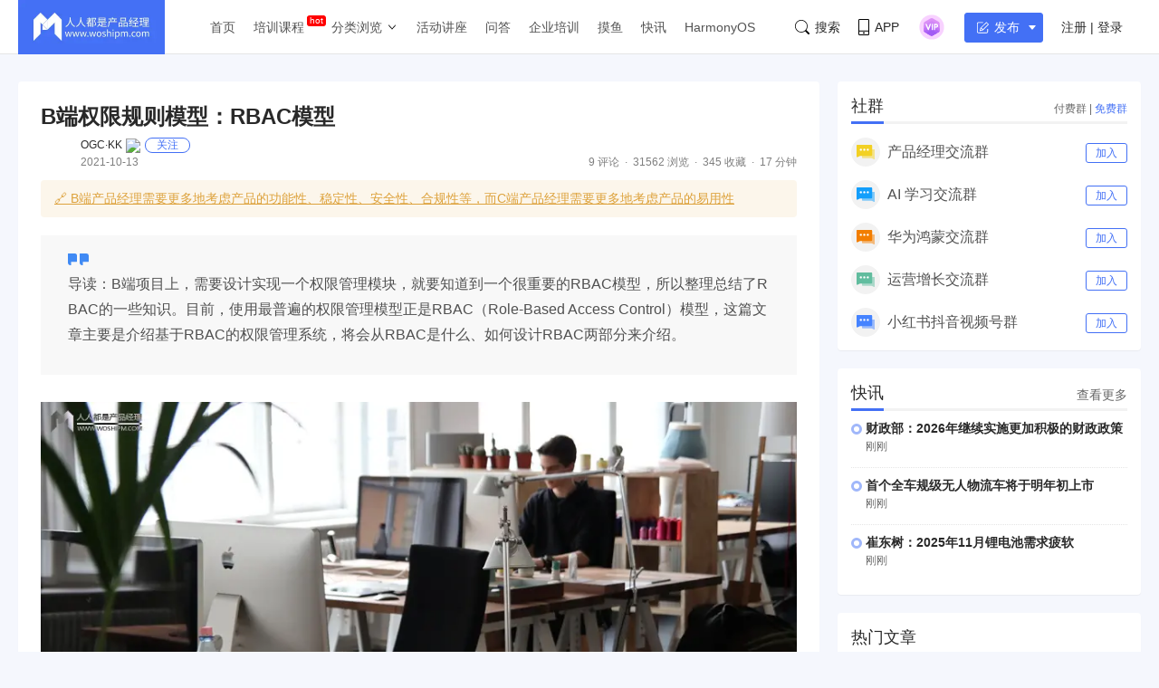

--- FILE ---
content_type: text/html; charset=UTF-8
request_url: https://www.woshipm.com/pd/5173846.html
body_size: 33062
content:
<!DOCTYPE html>
<html lang="zh-Hans">

<head>
    <meta charset="UTF-8">
    <meta name="viewport" content="initial-scale=1.0,user-scalable=no,minimal-ui">
    <title>B端权限规则模型：RBAC模型 - 人人都是产品经理</title>
    <meta name="baidu-site-verification" content="codeva-oZwKtV7LDl" />
    <meta property="og:title" content="B端权限规则模型：RBAC模型 - 人人都是产品经理"><meta property="og:url" content="https://www.woshipm.com/pd/5173846.html"><meta property="og:image" content="https://image.woshipm.com/wp-files/2021/10/ISlomXpYAdWeSMk2juD6.jpg"><meta property="og:description" content="导读：B端项目上，需要设计实现一个权限管理模块，就要知道到一个很重要的RBAC模型，所以整理总结了RBAC的一些知识。目前，使用最普遍的权限管理模型正是RBAC（Role-Based Access Control）模型，这篇文章主要是介绍基于RBAC的权限管理"><meta property="og:type" content="article"><script type="application/ld+json">
            {
                "@context": "http://schema.org",
                "@type": "Article",
                "name": "B端权限规则模型：RBAC模型 - 人人都是产品经理,","author": "OGC·KK","description": "导读：B端项目上，需要设计实现一个权限管理模块，就要知道到一个很重要的RBAC模型，所以整理总结了RBAC的一些知识。目前，使用最普遍的权限管理模型正是RBAC（Role-Based Access Control）模型，这篇文章主要是介绍基于RBAC的权限管理",
                "image": [
                    "https:https://image.woshipm.com/wp-files/2021/10/ISlomXpYAdWeSMk2juD6.jpg",
                    "https:https://image.woshipm.com/wp-files/2021/10/u8mrjILAHxSJOcChWIw0.png",
                    "https:https://image.woshipm.com/wp-files/2021/10/x63d1WOxRxha8HbSOyi8.png"
                ],
              "datePublished": "2021-10-13T19:10:50",
              "commentCount": 9,
              "interactionStatistic": {
                "@type": "InteractionCounter",
                "interactionType": "http://schema.org/LikeAction",
                "userInteractionCount": 0
              }
            }
        </script><meta name="keywords" content="1年, RBAC模型, 初级, "><meta name="description" content="导读：B端项目上，需要设计实现一个权限管理模块，就要知道到一个很重要的RBAC模型，所以整理总结了RBAC的一些知识。目前，使用最普遍的权限管理模型正是RBAC（Role-Based Access Control）模型，这篇文章主要是介绍基于RBAC的权限管理"><link type="image/vnd.microsoft.icon" href="//image.woshipm.com/favicon.ico" rel="shortcut icon"><meta name='robots' content='index, follow, max-image-preview:large, max-snippet:-1, max-video-preview:-1' />
	<style>img:is([sizes="auto" i], [sizes^="auto," i]) { contain-intrinsic-size: 3000px 1500px }</style>
	
	<!-- This site is optimized with the Yoast SEO plugin v26.6 - https://yoast.com/wordpress/plugins/seo/ -->
	<link rel="canonical" href="https://www.woshipm.com/pd/5173846.html" />
	<meta property="og:locale" content="zh_CN" />
	<meta property="og:type" content="article" />
	<meta property="og:title" content="B端权限规则模型：RBAC模型 - 人人都是产品经理" />
	<meta property="og:description" content="导读：B端项目上，需要设计实现一个权限管理模块，就要知道到一个很重要的RBAC模型，所以整理总结了RBAC的一些知识。目前，使用最普遍的权限管理模型正是RBAC（Role-Based Access Control）模型，这篇文章主要是介绍基于RBAC的权限管理系统，将会从RBAC是什么、如何设计RBAC两部分来介绍。 一、RBAC模型是什么? 1. RBAC模型概述 RBAC模型（Role-Based Access Control：基于角色的访问控制）模型是20世纪90年代研究出来的一种新模型，但其实在20世纪70年代的多用户计算时期，这种思想就已经被提出来，直到20世纪90年代中后期，RBAC才在研究团体中得到一些重视，并先后提出了许多类型的RBAC模型。其中以美国George Mason大学信息安全技术实验室（LIST）提出的RBAC96模型最具有代表，并得到了普遍的公认。 RBAC认为权限授权的过程可以抽象地概括为：Who是否可以对What进行How的访问操作，并对这个逻辑表达式进行判断是否为True的求解过程，也即是将权限问题转换为What、How的问题，Who、What、How构成了访问权限三元组，具体的理论可以去调查RBAC96的研究文件，这里就不做详细的展开介绍，让大家有个了解和即可。 2. RBAC的组成 在RBAC模型里面，有3个基础组成部分，分别是：用户、角色和权限。 RBAC通过定义角色的权限，并对用户授予某个角色从而来控制用户的权限，实现了用户和权限的逻辑分离（区别于ACL模型），极大地方便了权限的管理。 下面在讲解之前，先介绍一些名词： User（用户）：每个用户都有唯一的UID识别，并被授予不同的角色 Role（角色）：不同角色具有不同的权限 Permission（权限）：访问权限 用户-角色映射：用户和角色之间的映射关系 角色-权限映射：角色和权限之间的映射 它们之间的关系如下图所示： 例如下图，管理员和普通用户被授予不同的权限，普通用户只能去修改和查看个人信息，而不能创建创建用户和冻结用户，而管理员由于被授 予所有权限，所以可以做所有操作。 例如下图，管理员和普通用户被授予不同的权限，普通用户只能去修改和查看个人信息，而不能创建创建用户和冻结用户，而管理员由于被授予所有权限，所以可以做所有操作。 3. RBAC支持的安全原则 RBAC支持三个著名的安全原则：最小权限原则、责任分离原则和数据抽象原则。 最小权限原则：RBAC可以将角色配置成其完成任务所需的最小权限集合。 责任分离原则：可以通过调用相互独立互斥的角色来共同完成敏感的任务，例如要求一个计账员和财务管理员共同参与统一过账操作。 数据抽象原则：可以通过权限的抽象来体现，例如财务操作用借款、存款等抽象权限，而不是使用典型的读、写、执行权限。 4. RBAC的优缺点 优点：简化了用户和权限的关系易扩展、易维护。 缺点：RBAC模型没有提供操作顺序的控制机制，这一缺陷使得RBAC模型很难适应哪些对操作次序有严格要求的系统。 5. RBAC的3种模型 1）RBAC0 RBAC0，是最简单、最原始的实现方式，也是其他RBAC模型的基础。 在该模型中，用户和角色之间可以是多对多的关系，即一个用户在不同场景下是可以有不同的角色，例如：项目经理也可能是组长也可能是架构师。同时每个角色都至少有一个权限。这种模型下，用户和权限被分离独立开来，使得权限的授权认证更加灵活。 A、权限是用户可以访问的资源，包括页面权限、操作权限、数据权限。 a、页面权限：即用户登录系统可以看到的页面,由菜单来控制,菜单包括一级菜单和二级菜单,只要用户有一级和二级菜单的权限,那么用户就可以访问页面。 b、操作权限： 即页面的功能按钮，包括查看、新增、修改、删除、审核等，用户点击删除按钮时，后台会校验用户角色下的所有权限是否包含该删除权限，如果是，就可以进行下一步操作，反之提示无权限。有的系统要求&#8221;可见即可操作&#8221;，意思是如果页面上能够看到操作按钮，那么用户就可以操作，要实现此需求，这里就需要前端来配合，前端开发把用户的权限信息缓存，在页面判断用户是否包含此权限，如果有，就显示该按钮，如果没有，就隐藏该按钮。某种程度上提升了用户体验，但是在实际场景可自行选择是否需要这样做。 c、数据权限：数据权限就是用户在同一页面看到的数据是不同的，比如财务部只能看到其部门下的用户数据，采购部只看采购部的数据，在一些大型的公司，全国有很多城市和分公司，比如杭州用户登录系统只能看到杭州的数据，上海用户只能看到上海的数据，解决方案一般是把数据和具体的组织架构关联起来，举个例子，再给用户授权的时候，用户选择某个角色同时绑定组织如财务部或者合肥分公司，那么该用户就有了该角色下财务部或合肥分公司下的的数据权限。 2）RBAC1 基于RBAC0模型，引入了角色间的继承关系，即角色上有了上下级的区别。 角色间的继承关系可分为一般继承关系和受限继承关系。一般继承关系仅要求角色继承关系是一个绝对偏序关系，允许角色间的多继承。而受限继承关系则进一步要求角色继承关系是一个树结构，实现角色间的单继承。 A、数据范围的继承 我们可以将用户进行分级管理，比如建立多层级的组织架构树，将不同用户放置于组织架构的不同根节点上，来实现多层级用户的建立和管理。 如果用户的层级如果比较简单（不多于三级），可以将层级关系融入到角色之中。 比如用户分为三级：管理员-组长-组员，管理员能看到全部的数据范围和拥有全部的功能权限，而组长能查看组员的数据范围和拥有部分功能权限（比如无法编辑用户），而组员的数据范围仅仅为自己负责的数据和拥有部分功能权限。 我们可以在组长这个角色下，允许其绑定组员，针对不同的角色设置不同的数据范围读取方式，管理员可以读取全部数据范围，组长需要读取其组员的，组员只能读取自己的。这种模型适合于角色之间层次分明，可以给角色分组分层。 RBAC2： RBAC2，基于RBAC0模型的基础上，进行了角色的访问控制。 RBAC2中的一个基本限制是互斥角色的限制，互斥角色是指各自权限可以互相制约的两个角色。对于这类角色一个用户在某一次活动中只能被分配其中的一个角色，不能同时获得两个角色的使用权。 该模型有以下几种约束： 互斥角色 ：同一用户只能分配到一组互斥角色集合中至多一个角色，支持责任分离的原则。互斥角色是指各自权限互相制约的两个角色。对于这类角色一个用户在某一次活动中只能被分配其中的一个角色，不能同时获得两个角色的使用权。常举的例子：在审计活动中，一个角色不能同时被指派给会计角色和审计员角色。 基数约束 ：一个角色被分配的用户数量受限；一个用户可拥有的角色数目受限；同样一个角色对应的访问权限数目也应受限，以控制高级权限在系统中的分配。例如公司的领导人有限的； 先决条件角色 ：可以分配角色给用户仅当该用户已经是另一角色的成员；对应的可以分配访问权限给角色，仅当该角色已经拥有另一种访问权限。指要想获得较高的权限，要首先拥有低一级的权限。 运行时互斥 ：例如，允许一个用户具有两个角色的成员资格，但在运行中不可同时激活这两个角色。 RBAC3： 最全面的权限管理,它是基于RBAC0,将RBAC1和RBAC2进行了整合。 二、如何设计RBAC? 介绍设计基于RBAC模型的权限系统的功能模块组成、流程以及数据库的设计。 1. RBAC的功能模块 2. RBAC执行流程 3. RBAC数据库设计 4. 用户组 平台用户基数增大，角色类型增多时，而且有一部分人具有相同的属性，比如财务部的所有员工,如果直接给用户分配角色，管理员的工作量就会很大，如果把相同属性的用户归类到某用户组，那么管理员直接给用户组分配角色，用户组里的每个用户即可拥有该角色，以后其他用户加入用户组后，即可自动获取用户组的所有角色，退出用户组，同时也撤销了用户组下的角色，无须管理员手动管理角色。 根据用户组是否有上下级关系,可以分为有上下级的用户组和普通用户组。 具有上下级关系的用户组：最典型的例子就是部门和职位，可能多数人没有把部门职位和用户组关联起来吧。当然用户组是可以拓展的，部门和职位常用于内部的管理系统，如果是面向C端的系统，比如淘宝网的商家，商家自身也有一套组织架构，比如采购部，销售部，客服部，后勤部等，有些人拥有客服权限，有些人拥有上架权限等等，所以用户组是可以拓展的。 普通用户组：即没有上下级关系，和组织架构，职位都没有关系，也就是说可以跨部门，跨职位,举个例子，某电商后台管理系统，有拼团活动管理角色，我们可以设置一个拼团用户组，该组可以包括研发部的后台开发人员，运营部的运营人员，采购部的人员等等。 5. 组织 常见的组织架构如下图： 可以把组织与角色进行关联，用户加入组织后，就会自动获得该组织的全部角色，无须管理员手动授予，大大减少工作量，同时用户在调岗时，只需调整组织，角色即可批量调整。 6. 授权流程 授权即给用户授予角色，按流程可分为手动授权和审批授权。权限中心可同时配置这两种，可提高授权的灵活性。 手动授权：管理员登录权限中心为用户授权，根据在哪个页面授权分为两种方式：给用户添加角色，给角色添加用户。 给用户添加角色就是在用户管理页面，点击某个用户去授予角色，可以一次为用户添加多个角色；给角色添加用户就是在角色管理页面，点击某个角色，选择多个用户，实现了给批量用户授予角色的目的。 审批授权：即用户申请某个职位角色，那么用户通过OA流程申请该角色，然后由上级审批，该用户即可拥有该角色，不需要系统管理员手动授予。 三、整理总结： 1. RBACM模型 RBAC0、RBAC1、RBAC2、RBAC3 RBAC0：是RBAC的核心思想。 RBAC1：RBAC基础上增加了角色分层模型。 RBAC2：RBAC基础上增加了约束模型。 RBAC3：其实是RBAC2 + RBAC1。 2. 权限 1) 权限赋予 权限赋予是把当前用户的权限拉出来，然后分配的客服可以小于等于当前用户的权限。 2) 权限加载 正常的加载权限，当用户登录后，并且第一次使用权限判断的时候， Shiro（页面框架） 会去加载权限。 3) 权限判断 走正常用户权限判断，但是数据操作需要判断是不是当前归属的用户的数据，其实这个是属于业务层，就算你不是客服，也是需要判断。 (4) 禁用|启用 禁用启用，也是正常的用户流程，添加到禁用列表里，如果被禁用，就无法操作任何内容。 &nbsp; 本文由 @K 原创发布于人人都是产品经理，未经许可，禁止转载。 题图来自 Pexels，基于 CC0 协议" />
	<meta property="og:url" content="https://www.woshipm.com/pd/5173846.html" />
	<meta property="og:site_name" content="人人都是产品经理" />
	<meta property="article:published_time" content="2021-10-13T11:05:50+00:00" />
	<meta property="article:modified_time" content="2023-06-27T09:45:55+00:00" />
	<meta property="og:image" content="https://image.woshipm.com/wp-files/2021/10/ISlomXpYAdWeSMk2juD6.jpg" />
	<meta name="author" content="OGC·KK" />
	<meta name="twitter:card" content="summary_large_image" />
	<meta name="twitter:label1" content="作者" />
	<meta name="twitter:data1" content="OGC·KK" />
	<script type="application/ld+json" class="yoast-schema-graph">{"@context":"https://schema.org","@graph":[{"@type":"WebPage","@id":"https://www.woshipm.com/pd/5173846.html","url":"https://www.woshipm.com/pd/5173846.html","name":"B端权限规则模型：RBAC模型 - 人人都是产品经理","isPartOf":{"@id":"https://www.woshipm.com/#website"},"primaryImageOfPage":{"@id":"https://www.woshipm.com/pd/5173846.html#primaryimage"},"image":{"@id":"https://www.woshipm.com/pd/5173846.html#primaryimage"},"thumbnailUrl":"https://image.woshipm.com/wp-files/2021/10/ISlomXpYAdWeSMk2juD6.jpg","datePublished":"2021-10-13T11:05:50+00:00","dateModified":"2023-06-27T09:45:55+00:00","author":{"@id":"https://www.woshipm.com/#/schema/person/c3aa9d15086080dbf423d561a8d21b8e"},"breadcrumb":{"@id":"https://www.woshipm.com/pd/5173846.html#breadcrumb"},"inLanguage":"zh-Hans","potentialAction":[{"@type":"ReadAction","target":["https://www.woshipm.com/pd/5173846.html"]}]},{"@type":"ImageObject","inLanguage":"zh-Hans","@id":"https://www.woshipm.com/pd/5173846.html#primaryimage","url":"https://image.woshipm.com/wp-files/2021/10/ISlomXpYAdWeSMk2juD6.jpg","contentUrl":"https://image.woshipm.com/wp-files/2021/10/ISlomXpYAdWeSMk2juD6.jpg"},{"@type":"BreadcrumbList","@id":"https://www.woshipm.com/pd/5173846.html#breadcrumb","itemListElement":[{"@type":"ListItem","position":1,"name":"首页","item":"https://www.woshipm.com/"},{"@type":"ListItem","position":2,"name":"B端权限规则模型：RBAC模型"}]},{"@type":"WebSite","@id":"https://www.woshipm.com/#website","url":"https://www.woshipm.com/","name":"人人都是产品经理","description":"产品经理、产品爱好者学习交流平台","potentialAction":[{"@type":"SearchAction","target":{"@type":"EntryPoint","urlTemplate":"https://www.woshipm.com/?s={search_term_string}"},"query-input":{"@type":"PropertyValueSpecification","valueRequired":true,"valueName":"search_term_string"}}],"inLanguage":"zh-Hans"}]}</script>
	<!-- / Yoast SEO plugin. -->


<link rel='dns-prefetch' href='//image.woshipm.com' />
<script type="text/javascript">
/* <![CDATA[ */
window._wpemojiSettings = {"baseUrl":"https:\/\/s.w.org\/images\/core\/emoji\/16.0.1\/72x72\/","ext":".png","svgUrl":"https:\/\/s.w.org\/images\/core\/emoji\/16.0.1\/svg\/","svgExt":".svg","source":{"concatemoji":"https:\/\/www.woshipm.com\/wp-includes\/js\/wp-emoji-release.min.js?ver=6.8.3"}};
/*! This file is auto-generated */
!function(s,n){var o,i,e;function c(e){try{var t={supportTests:e,timestamp:(new Date).valueOf()};sessionStorage.setItem(o,JSON.stringify(t))}catch(e){}}function p(e,t,n){e.clearRect(0,0,e.canvas.width,e.canvas.height),e.fillText(t,0,0);var t=new Uint32Array(e.getImageData(0,0,e.canvas.width,e.canvas.height).data),a=(e.clearRect(0,0,e.canvas.width,e.canvas.height),e.fillText(n,0,0),new Uint32Array(e.getImageData(0,0,e.canvas.width,e.canvas.height).data));return t.every(function(e,t){return e===a[t]})}function u(e,t){e.clearRect(0,0,e.canvas.width,e.canvas.height),e.fillText(t,0,0);for(var n=e.getImageData(16,16,1,1),a=0;a<n.data.length;a++)if(0!==n.data[a])return!1;return!0}function f(e,t,n,a){switch(t){case"flag":return n(e,"\ud83c\udff3\ufe0f\u200d\u26a7\ufe0f","\ud83c\udff3\ufe0f\u200b\u26a7\ufe0f")?!1:!n(e,"\ud83c\udde8\ud83c\uddf6","\ud83c\udde8\u200b\ud83c\uddf6")&&!n(e,"\ud83c\udff4\udb40\udc67\udb40\udc62\udb40\udc65\udb40\udc6e\udb40\udc67\udb40\udc7f","\ud83c\udff4\u200b\udb40\udc67\u200b\udb40\udc62\u200b\udb40\udc65\u200b\udb40\udc6e\u200b\udb40\udc67\u200b\udb40\udc7f");case"emoji":return!a(e,"\ud83e\udedf")}return!1}function g(e,t,n,a){var r="undefined"!=typeof WorkerGlobalScope&&self instanceof WorkerGlobalScope?new OffscreenCanvas(300,150):s.createElement("canvas"),o=r.getContext("2d",{willReadFrequently:!0}),i=(o.textBaseline="top",o.font="600 32px Arial",{});return e.forEach(function(e){i[e]=t(o,e,n,a)}),i}function t(e){var t=s.createElement("script");t.src=e,t.defer=!0,s.head.appendChild(t)}"undefined"!=typeof Promise&&(o="wpEmojiSettingsSupports",i=["flag","emoji"],n.supports={everything:!0,everythingExceptFlag:!0},e=new Promise(function(e){s.addEventListener("DOMContentLoaded",e,{once:!0})}),new Promise(function(t){var n=function(){try{var e=JSON.parse(sessionStorage.getItem(o));if("object"==typeof e&&"number"==typeof e.timestamp&&(new Date).valueOf()<e.timestamp+604800&&"object"==typeof e.supportTests)return e.supportTests}catch(e){}return null}();if(!n){if("undefined"!=typeof Worker&&"undefined"!=typeof OffscreenCanvas&&"undefined"!=typeof URL&&URL.createObjectURL&&"undefined"!=typeof Blob)try{var e="postMessage("+g.toString()+"("+[JSON.stringify(i),f.toString(),p.toString(),u.toString()].join(",")+"));",a=new Blob([e],{type:"text/javascript"}),r=new Worker(URL.createObjectURL(a),{name:"wpTestEmojiSupports"});return void(r.onmessage=function(e){c(n=e.data),r.terminate(),t(n)})}catch(e){}c(n=g(i,f,p,u))}t(n)}).then(function(e){for(var t in e)n.supports[t]=e[t],n.supports.everything=n.supports.everything&&n.supports[t],"flag"!==t&&(n.supports.everythingExceptFlag=n.supports.everythingExceptFlag&&n.supports[t]);n.supports.everythingExceptFlag=n.supports.everythingExceptFlag&&!n.supports.flag,n.DOMReady=!1,n.readyCallback=function(){n.DOMReady=!0}}).then(function(){return e}).then(function(){var e;n.supports.everything||(n.readyCallback(),(e=n.source||{}).concatemoji?t(e.concatemoji):e.wpemoji&&e.twemoji&&(t(e.twemoji),t(e.wpemoji)))}))}((window,document),window._wpemojiSettings);
/* ]]> */
</script>
<style id='wp-emoji-styles-inline-css' type='text/css'>

	img.wp-smiley, img.emoji {
		display: inline !important;
		border: none !important;
		box-shadow: none !important;
		height: 1em !important;
		width: 1em !important;
		margin: 0 0.07em !important;
		vertical-align: -0.1em !important;
		background: none !important;
		padding: 0 !important;
	}
</style>
<link rel='stylesheet' id='wp-block-library-css' href='https://www.woshipm.com/wp-includes/css/dist/block-library/style.min.css?ver=6.8.3' type='text/css' media='all' />
<style id='classic-theme-styles-inline-css' type='text/css'>
/*! This file is auto-generated */
.wp-block-button__link{color:#fff;background-color:#32373c;border-radius:9999px;box-shadow:none;text-decoration:none;padding:calc(.667em + 2px) calc(1.333em + 2px);font-size:1.125em}.wp-block-file__button{background:#32373c;color:#fff;text-decoration:none}
</style>
<style id='global-styles-inline-css' type='text/css'>
:root{--wp--preset--aspect-ratio--square: 1;--wp--preset--aspect-ratio--4-3: 4/3;--wp--preset--aspect-ratio--3-4: 3/4;--wp--preset--aspect-ratio--3-2: 3/2;--wp--preset--aspect-ratio--2-3: 2/3;--wp--preset--aspect-ratio--16-9: 16/9;--wp--preset--aspect-ratio--9-16: 9/16;--wp--preset--color--black: #000000;--wp--preset--color--cyan-bluish-gray: #abb8c3;--wp--preset--color--white: #ffffff;--wp--preset--color--pale-pink: #f78da7;--wp--preset--color--vivid-red: #cf2e2e;--wp--preset--color--luminous-vivid-orange: #ff6900;--wp--preset--color--luminous-vivid-amber: #fcb900;--wp--preset--color--light-green-cyan: #7bdcb5;--wp--preset--color--vivid-green-cyan: #00d084;--wp--preset--color--pale-cyan-blue: #8ed1fc;--wp--preset--color--vivid-cyan-blue: #0693e3;--wp--preset--color--vivid-purple: #9b51e0;--wp--preset--gradient--vivid-cyan-blue-to-vivid-purple: linear-gradient(135deg,rgba(6,147,227,1) 0%,rgb(155,81,224) 100%);--wp--preset--gradient--light-green-cyan-to-vivid-green-cyan: linear-gradient(135deg,rgb(122,220,180) 0%,rgb(0,208,130) 100%);--wp--preset--gradient--luminous-vivid-amber-to-luminous-vivid-orange: linear-gradient(135deg,rgba(252,185,0,1) 0%,rgba(255,105,0,1) 100%);--wp--preset--gradient--luminous-vivid-orange-to-vivid-red: linear-gradient(135deg,rgba(255,105,0,1) 0%,rgb(207,46,46) 100%);--wp--preset--gradient--very-light-gray-to-cyan-bluish-gray: linear-gradient(135deg,rgb(238,238,238) 0%,rgb(169,184,195) 100%);--wp--preset--gradient--cool-to-warm-spectrum: linear-gradient(135deg,rgb(74,234,220) 0%,rgb(151,120,209) 20%,rgb(207,42,186) 40%,rgb(238,44,130) 60%,rgb(251,105,98) 80%,rgb(254,248,76) 100%);--wp--preset--gradient--blush-light-purple: linear-gradient(135deg,rgb(255,206,236) 0%,rgb(152,150,240) 100%);--wp--preset--gradient--blush-bordeaux: linear-gradient(135deg,rgb(254,205,165) 0%,rgb(254,45,45) 50%,rgb(107,0,62) 100%);--wp--preset--gradient--luminous-dusk: linear-gradient(135deg,rgb(255,203,112) 0%,rgb(199,81,192) 50%,rgb(65,88,208) 100%);--wp--preset--gradient--pale-ocean: linear-gradient(135deg,rgb(255,245,203) 0%,rgb(182,227,212) 50%,rgb(51,167,181) 100%);--wp--preset--gradient--electric-grass: linear-gradient(135deg,rgb(202,248,128) 0%,rgb(113,206,126) 100%);--wp--preset--gradient--midnight: linear-gradient(135deg,rgb(2,3,129) 0%,rgb(40,116,252) 100%);--wp--preset--font-size--small: 13px;--wp--preset--font-size--medium: 20px;--wp--preset--font-size--large: 36px;--wp--preset--font-size--x-large: 42px;--wp--preset--spacing--20: 0.44rem;--wp--preset--spacing--30: 0.67rem;--wp--preset--spacing--40: 1rem;--wp--preset--spacing--50: 1.5rem;--wp--preset--spacing--60: 2.25rem;--wp--preset--spacing--70: 3.38rem;--wp--preset--spacing--80: 5.06rem;--wp--preset--shadow--natural: 6px 6px 9px rgba(0, 0, 0, 0.2);--wp--preset--shadow--deep: 12px 12px 50px rgba(0, 0, 0, 0.4);--wp--preset--shadow--sharp: 6px 6px 0px rgba(0, 0, 0, 0.2);--wp--preset--shadow--outlined: 6px 6px 0px -3px rgba(255, 255, 255, 1), 6px 6px rgba(0, 0, 0, 1);--wp--preset--shadow--crisp: 6px 6px 0px rgba(0, 0, 0, 1);}:where(.is-layout-flex){gap: 0.5em;}:where(.is-layout-grid){gap: 0.5em;}body .is-layout-flex{display: flex;}.is-layout-flex{flex-wrap: wrap;align-items: center;}.is-layout-flex > :is(*, div){margin: 0;}body .is-layout-grid{display: grid;}.is-layout-grid > :is(*, div){margin: 0;}:where(.wp-block-columns.is-layout-flex){gap: 2em;}:where(.wp-block-columns.is-layout-grid){gap: 2em;}:where(.wp-block-post-template.is-layout-flex){gap: 1.25em;}:where(.wp-block-post-template.is-layout-grid){gap: 1.25em;}.has-black-color{color: var(--wp--preset--color--black) !important;}.has-cyan-bluish-gray-color{color: var(--wp--preset--color--cyan-bluish-gray) !important;}.has-white-color{color: var(--wp--preset--color--white) !important;}.has-pale-pink-color{color: var(--wp--preset--color--pale-pink) !important;}.has-vivid-red-color{color: var(--wp--preset--color--vivid-red) !important;}.has-luminous-vivid-orange-color{color: var(--wp--preset--color--luminous-vivid-orange) !important;}.has-luminous-vivid-amber-color{color: var(--wp--preset--color--luminous-vivid-amber) !important;}.has-light-green-cyan-color{color: var(--wp--preset--color--light-green-cyan) !important;}.has-vivid-green-cyan-color{color: var(--wp--preset--color--vivid-green-cyan) !important;}.has-pale-cyan-blue-color{color: var(--wp--preset--color--pale-cyan-blue) !important;}.has-vivid-cyan-blue-color{color: var(--wp--preset--color--vivid-cyan-blue) !important;}.has-vivid-purple-color{color: var(--wp--preset--color--vivid-purple) !important;}.has-black-background-color{background-color: var(--wp--preset--color--black) !important;}.has-cyan-bluish-gray-background-color{background-color: var(--wp--preset--color--cyan-bluish-gray) !important;}.has-white-background-color{background-color: var(--wp--preset--color--white) !important;}.has-pale-pink-background-color{background-color: var(--wp--preset--color--pale-pink) !important;}.has-vivid-red-background-color{background-color: var(--wp--preset--color--vivid-red) !important;}.has-luminous-vivid-orange-background-color{background-color: var(--wp--preset--color--luminous-vivid-orange) !important;}.has-luminous-vivid-amber-background-color{background-color: var(--wp--preset--color--luminous-vivid-amber) !important;}.has-light-green-cyan-background-color{background-color: var(--wp--preset--color--light-green-cyan) !important;}.has-vivid-green-cyan-background-color{background-color: var(--wp--preset--color--vivid-green-cyan) !important;}.has-pale-cyan-blue-background-color{background-color: var(--wp--preset--color--pale-cyan-blue) !important;}.has-vivid-cyan-blue-background-color{background-color: var(--wp--preset--color--vivid-cyan-blue) !important;}.has-vivid-purple-background-color{background-color: var(--wp--preset--color--vivid-purple) !important;}.has-black-border-color{border-color: var(--wp--preset--color--black) !important;}.has-cyan-bluish-gray-border-color{border-color: var(--wp--preset--color--cyan-bluish-gray) !important;}.has-white-border-color{border-color: var(--wp--preset--color--white) !important;}.has-pale-pink-border-color{border-color: var(--wp--preset--color--pale-pink) !important;}.has-vivid-red-border-color{border-color: var(--wp--preset--color--vivid-red) !important;}.has-luminous-vivid-orange-border-color{border-color: var(--wp--preset--color--luminous-vivid-orange) !important;}.has-luminous-vivid-amber-border-color{border-color: var(--wp--preset--color--luminous-vivid-amber) !important;}.has-light-green-cyan-border-color{border-color: var(--wp--preset--color--light-green-cyan) !important;}.has-vivid-green-cyan-border-color{border-color: var(--wp--preset--color--vivid-green-cyan) !important;}.has-pale-cyan-blue-border-color{border-color: var(--wp--preset--color--pale-cyan-blue) !important;}.has-vivid-cyan-blue-border-color{border-color: var(--wp--preset--color--vivid-cyan-blue) !important;}.has-vivid-purple-border-color{border-color: var(--wp--preset--color--vivid-purple) !important;}.has-vivid-cyan-blue-to-vivid-purple-gradient-background{background: var(--wp--preset--gradient--vivid-cyan-blue-to-vivid-purple) !important;}.has-light-green-cyan-to-vivid-green-cyan-gradient-background{background: var(--wp--preset--gradient--light-green-cyan-to-vivid-green-cyan) !important;}.has-luminous-vivid-amber-to-luminous-vivid-orange-gradient-background{background: var(--wp--preset--gradient--luminous-vivid-amber-to-luminous-vivid-orange) !important;}.has-luminous-vivid-orange-to-vivid-red-gradient-background{background: var(--wp--preset--gradient--luminous-vivid-orange-to-vivid-red) !important;}.has-very-light-gray-to-cyan-bluish-gray-gradient-background{background: var(--wp--preset--gradient--very-light-gray-to-cyan-bluish-gray) !important;}.has-cool-to-warm-spectrum-gradient-background{background: var(--wp--preset--gradient--cool-to-warm-spectrum) !important;}.has-blush-light-purple-gradient-background{background: var(--wp--preset--gradient--blush-light-purple) !important;}.has-blush-bordeaux-gradient-background{background: var(--wp--preset--gradient--blush-bordeaux) !important;}.has-luminous-dusk-gradient-background{background: var(--wp--preset--gradient--luminous-dusk) !important;}.has-pale-ocean-gradient-background{background: var(--wp--preset--gradient--pale-ocean) !important;}.has-electric-grass-gradient-background{background: var(--wp--preset--gradient--electric-grass) !important;}.has-midnight-gradient-background{background: var(--wp--preset--gradient--midnight) !important;}.has-small-font-size{font-size: var(--wp--preset--font-size--small) !important;}.has-medium-font-size{font-size: var(--wp--preset--font-size--medium) !important;}.has-large-font-size{font-size: var(--wp--preset--font-size--large) !important;}.has-x-large-font-size{font-size: var(--wp--preset--font-size--x-large) !important;}
:where(.wp-block-post-template.is-layout-flex){gap: 1.25em;}:where(.wp-block-post-template.is-layout-grid){gap: 1.25em;}
:where(.wp-block-columns.is-layout-flex){gap: 2em;}:where(.wp-block-columns.is-layout-grid){gap: 2em;}
:root :where(.wp-block-pullquote){font-size: 1.5em;line-height: 1.6;}
</style>
<link rel='stylesheet' id='ui-css' href='//image.woshipm.com/fp/css/ui.css?ver=6.0.12' type='text/css' media='screen' />
<link rel='stylesheet' id='swipper-css' href='//image.woshipm.com/fp/css/swiper-bundle.min.css?ver=6.0.12' type='text/css' media='screen' />
<link rel='stylesheet' id='misc-css' href='//image.woshipm.com/fp/css/app.min.css?ver=6.0.12' type='text/css' media='screen' />
<link rel='stylesheet' id='fa-css' href='//image.woshipm.com/kan/css/font-awesome.min.css?ver=6.0.12' type='text/css' media='screen' />
<link rel="icon" href="https://image.woshipm.com/wp-files/2024/11/MbtEc6Z3dCX41DLY4alz.png" sizes="32x32" />
<link rel="icon" href="https://image.woshipm.com/wp-files/2024/11/MbtEc6Z3dCX41DLY4alz.png" sizes="192x192" />
<link rel="apple-touch-icon" href="https://image.woshipm.com/wp-files/2024/11/MbtEc6Z3dCX41DLY4alz.png" />
<meta name="msapplication-TileImage" content="https://image.woshipm.com/wp-files/2024/11/MbtEc6Z3dCX41DLY4alz.png" />
<style>.comment--location {
			display: flex;
			margin-top: 8px;
			align-items: center;
			font-size: 14px!important;
			padding-left: 10px;
			color: rgba(0,0,0,.5)!important;
			fill: rgba(0,0,0,.5)!important;
		}
		.comment--location svg {
			margin-right: 5px;
		}
		</style></head>

<body class="single u-backgroundColorLightBlue is-fixedHeader">
    <div id="app" class="surface--content">
        <el-backtop></el-backtop>
        <header class="pm--metabar">
            <div class="container u-flex">
                <a href="/" class="u-flex u-relative"><img class="logo" src="//image.woshipm.com/fp/images/logo.png" alt="人人都是产品经理"></a>
                <nav class="header-nav">
                    <ul class="subnav-ul">
                        <li class="menu-item"><a href="https://www.woshipm.com/">首页</a></li>
                        <li class="menu-item menu-item-has-children menu-item--new">
                            <a href="javascript:;">培训课程</a>
                            <div class="sub--menuWidth">
                                <div class="container dropCard--courses">
                                    <div class="dropCourse--list">
                                        <div class="dropCourse--title"><a href="https://www.qidianla.com/" target="_blank">名师辅导课</a></div>
                                        <div class="dropCourse--item"><a href="https://ke.qidianla.com/courses/aipmtc" target="_blank">AI产品经理转岗特训营</a></div>
                                        <div class="dropCourse--item"><a href="https://vip.qidianla.com/studyClass.html" target="_blank">BAT大厂产品运营体系课</a></div>
                                        <div class="dropCourse--item"><a href="https://ke.qidianla.com/courses/bcpm" target="_blank">B端C端全栈产品经理私教课</a></div>
                                        <div class="dropCourse--more"><a href="https://www.qidianla.com/" target="_blank">查看更多<span class="el-icon-d-arrow-right"></span></a></div>
                                    </div>
                                    <div class="dropCourse--list">
                                        <div class="dropCourse--title"><a href="https://www.qidianla.com/" target="_blank">个人自学课</a></div>
                                        <div class="dropCourse--item"><a href="https://ke.qidianla.com/courses/iom" target="_blank">互联网运营能力进阶</a></div>
                                        <div class="dropCourse--item"><a href="https://ke.qidianla.com/courses/bupm" target="_blank">业务产品经理能力进阶</a></div>
                                        <div class="dropCourse--item"><a href="https://ke.qidianla.com/courses/ecpm1" target="_blank">电商产品经理从入门到进阶</a></div>
                                        <div class="dropCourse--more"><a href="https://www.qidianla.com/" target="_blank">查看更多<span class="el-icon-d-arrow-right"></span></a></div>
                                    </div>
                                    <div class="dropCourse--list">
                                        <div class="dropCourse--title"><a href="https://daxue.qidianla.com/" target="_blank">企业内训课</a></div>
                                        <div class="dropCourse--double">
                                            <div class="dropCourse--doubleItem">
                                                <div class="dropCourse--item"><a href="https://daxue.qidianla.com/" target="_blank">数字化产品经理课</a></div>
                                                <div class="dropCourse--item"><a href="https://daxue.qidianla.com/" target="_blank">商业化产品实战课</a></div>
                                                <div class="dropCourse--item"><a href="https://daxue.qidianla.com/" target="_blank">数字化营销体系课</a></div>
                                            </div>
                                            <div class="dropCourse--doubleItem">
                                                <div class="dropCourse--item"><a href="https://daxue.qidianla.com/" target="_blank">B端运营实战课</a></div>
                                                <div class="dropCourse--item"><a href="https://daxue.qidianla.com/" target="_blank">私域流量实战课</a></div>
                                                <div class="dropCourse--item"><a href="https://daxue.qidianla.com/" target="_blank">数据分析体系课</a></div>
                                            </div>
                                        </div>
                                        <div class="dropCourse--more"><a href="https://daxue.qidianla.com/" target="_blank">查看更多<span class="el-icon-d-arrow-right"></span></a></div>
                                    </div>
                                </div>
                            </div>
                        </li>
                        <li class="menu-item menu-item-has-children">
                            <a href="javascript:;">分类浏览</a>
                            <svg width="14" height="14" viewBox="0 0 19 19" class="svgIcon">
                                <path d="M3.9 6.77l5.2 5.76.43.47.43-.47 5.15-5.7-.85-.77-4.73 5.25L4.75 6z" fill-rule="evenodd"></path>
                            </svg>
                            <div class="sub--menuWidth">
                                <div class="container dropCard--list">
                                    <div class="pm--category">
                                                                                    <div class="pm--categoryItem">
                                                <a href="https://www.woshipm.com/category/it" class="u-flex" target="_blank">
                                                    <div class="content">
                                                        <div class="name">业界动态</div>
                                                        <div class="count">30619篇文章</div>
                                                    </div>
                                                </a>
                                            </div>
                                                                                    <div class="pm--categoryItem">
                                                <a href="https://www.woshipm.com/category/pd" class="u-flex" target="_blank">
                                                    <div class="content">
                                                        <div class="name">产品设计</div>
                                                        <div class="count">19206篇文章</div>
                                                    </div>
                                                </a>
                                            </div>
                                                                                    <div class="pm--categoryItem">
                                                <a href="https://www.woshipm.com/category/operate" class="u-flex" target="_blank">
                                                    <div class="content">
                                                        <div class="name">产品运营</div>
                                                        <div class="count">15121篇文章</div>
                                                    </div>
                                                </a>
                                            </div>
                                                                                    <div class="pm--categoryItem">
                                                <a href="https://www.woshipm.com/category/pmd" class="u-flex" target="_blank">
                                                    <div class="content">
                                                        <div class="name">产品经理</div>
                                                        <div class="count">9559篇文章</div>
                                                    </div>
                                                </a>
                                            </div>
                                                                                    <div class="pm--categoryItem">
                                                <a href="https://www.woshipm.com/category/zhichang" class="u-flex" target="_blank">
                                                    <div class="content">
                                                        <div class="name">职场攻略</div>
                                                        <div class="count">5300篇文章</div>
                                                    </div>
                                                </a>
                                            </div>
                                                                                    <div class="pm--categoryItem">
                                                <a href="https://www.woshipm.com/category/marketing" class="u-flex" target="_blank">
                                                    <div class="content">
                                                        <div class="name">营销推广</div>
                                                        <div class="count">4849篇文章</div>
                                                    </div>
                                                </a>
                                            </div>
                                                                                    <div class="pm--categoryItem">
                                                <a href="https://www.woshipm.com/category/ucd" class="u-flex" target="_blank">
                                                    <div class="content">
                                                        <div class="name">交互体验</div>
                                                        <div class="count">3913篇文章</div>
                                                    </div>
                                                </a>
                                            </div>
                                                                                    <div class="pm--categoryItem">
                                                <a href="https://www.woshipm.com/category/evaluating" class="u-flex" target="_blank">
                                                    <div class="content">
                                                        <div class="name">分析评测</div>
                                                        <div class="count">3550篇文章</div>
                                                    </div>
                                                </a>
                                            </div>
                                                                                    <div class="pm--categoryItem">
                                                <a href="https://www.woshipm.com/category/chuangye" class="u-flex" target="_blank">
                                                    <div class="content">
                                                        <div class="name">创业学院</div>
                                                        <div class="count">2240篇文章</div>
                                                    </div>
                                                </a>
                                            </div>
                                                                                    <div class="pm--categoryItem">
                                                <a href="https://www.woshipm.com/category/user-research" class="u-flex" target="_blank">
                                                    <div class="content">
                                                        <div class="name">用户研究</div>
                                                        <div class="count">1886篇文章</div>
                                                    </div>
                                                </a>
                                            </div>
                                                                                    <div class="pm--categoryItem">
                                                <a href="https://www.woshipm.com/category/data-analysis" class="u-flex" target="_blank">
                                                    <div class="content">
                                                        <div class="name">数据分析</div>
                                                        <div class="count">1792篇文章</div>
                                                    </div>
                                                </a>
                                            </div>
                                                                                    <div class="pm--categoryItem">
                                                <a href="https://www.woshipm.com/category/rp" class="u-flex" target="_blank">
                                                    <div class="content">
                                                        <div class="name">原型设计</div>
                                                        <div class="count">1435篇文章</div>
                                                    </div>
                                                </a>
                                            </div>
                                                                            </div>
                                </div>
                            </div>
                        </li>
                        <li class="menu-item"><a target="_blank" data-id="37" data-adid="41" href="/category/active">活动讲座</a></li>
                        <li class="menu-item"><a target="_blank" data-id="35" data-adid="41" href="https://wen.woshipm.com/">问答</a></li>
                        <li class="menu-item"><a target="_blank" data-id="32" data-adid="41" href="https://daxue.qidianla.com/">企业培训</a></li>
                        <li class="menu-item"><a target="_blank" data-id="32" data-adid="41" href="/fish/">摸鱼</a></li>
                        <li class="menu-item"><a target="_blank" data-id="32" data-adid="41" href="/digest">快讯</a></li>
<li class="menu-item"><a target="_blank" data-id="32" data-adid="41" href="/harmony">HarmonyOS</a></li>
                    </ul>
                </nav>
                <div class="pm--metabar__right u-flex">
                    <a class="pm--metabarItem u-flex u-cursorPointer" href="https://api.woshipm.com/search/list.html" target="_blank">
                        <svg class="svgIcon-use" width="16" height="16" viewBox="0 0 16 16">
                            <path d="M15.800,14.481 L12.519,11.200 C12.504,11.184 12.487,11.170 12.471,11.156 C13.361,9.988 13.890,8.529 13.890,6.947 C13.890,3.110 10.780,-0.000 6.945,-0.000 C3.109,-0.000 -0.000,3.110 -0.000,6.947 C-0.000,10.785 3.109,13.895 6.945,13.895 C8.529,13.895 9.990,13.364 11.159,12.471 C11.172,12.487 11.186,12.503 11.201,12.518 L14.483,15.800 C14.786,16.104 15.329,16.056 15.693,15.692 C16.056,15.328 16.104,14.786 15.800,14.481 L15.800,14.481 ZM0.772,6.947 C0.772,3.537 3.535,0.771 6.945,0.771 C10.354,0.771 13.118,3.537 13.118,6.947 C13.118,8.621 12.453,10.138 11.373,11.250 C11.351,11.269 11.330,11.288 11.310,11.308 C11.289,11.329 11.269,11.351 11.250,11.373 C10.138,12.456 8.619,13.123 6.945,13.123 C3.535,13.123 0.772,10.358 0.772,6.947 L0.772,6.947 Z" class="cls-1"></path>
                        </svg>搜索
                    </a>
                    <div class="pm--metabarItem pm--metabar__dropdown u-flex u-relative"><svg class="svgIcon-use" width="12" height="18" viewBox="0 0 12 18">
                            <path d="M10.599,17.999 L1.401,17.999 C0.626,17.999 -0.000,17.381 -0.000,16.616 L-0.000,1.382 C-0.000,0.617 0.626,-0.001 1.401,-0.001 L10.599,-0.001 C11.374,-0.001 12.000,0.627 12.000,1.382 L12.000,16.616 C12.000,17.381 11.374,17.999 10.599,17.999 ZM11.066,1.382 C11.066,1.128 10.857,0.922 10.599,0.922 L1.401,0.922 C1.142,0.922 0.934,1.128 0.934,1.382 L0.934,12.800 L11.066,12.800 L11.066,1.382 ZM11.066,13.811 L0.934,13.811 L0.934,16.626 C0.934,16.881 1.142,17.087 1.401,17.087 L10.599,17.087 C10.857,17.087 11.066,16.881 11.066,16.626 L11.066,13.811 ZM6.000,16.283 C5.483,16.283 5.066,15.871 5.066,15.361 C5.066,14.851 5.483,14.439 6.000,14.439 C6.516,14.439 6.934,14.851 6.934,15.361 C6.934,15.871 6.516,16.283 6.000,16.283 Z"></path>
                        </svg>APP<div class="pm--qrcodeCard__dropdown">
                            <img class="app-qrcode-img" src="https://image.woshipm.com/build/img/footer-appdownload.png">
                        </div>
                    </div>
                    <div class="pm--metabarItem pm--metabar__dropdown u-flex u-relative">
                        <img src="https://image.woshipm.com/VIP.svg" width="32" />
                        <div class="pm--userCard__dropdown u-shadowed" style="right: -165px;
    width: 365px;box-sizing: border-box;">
                            <div class="pm--vipCard">
                                <div class="pm--vipCard__title"><img src="https://image.woshipm.com/2023/05/19/de725b98-f62f-11ed-adbb-00163e0b5ff3.png">起点课堂会员权益</div>
                                <div class="pm--vipCard__list">
                                    <div class="pm--vipCard__item"><img width="24" src="https://image.woshipm.com/2023/05/19/dfe517e2-f62d-11ed-bbb6-00163e0b5ff3.png" />职业体系课特权</div>
                                    <div class="pm--vipCard__item"><img width="24" src="https://image.woshipm.com/2023/05/19/ebb5071c-f62d-11ed-bbb6-00163e0b5ff3.png" />线下行业大会特权</div>
                                    <div class="pm--vipCard__item"><img width="24" src="https://image.woshipm.com/2023/05/19/c9756278-f62d-11ed-94e0-00163e0b5ff3.png" />个人IP打造特权</div>
                                    <div class="pm--vipCard__item"><img width="24" src="https://image.woshipm.com/2023/05/19/f64625a8-f62d-11ed-bbb6-00163e0b5ff3.png" />30+门专项技能课</div>
                                    <div class="pm--vipCard__item"><img width="20" src="https://image.woshipm.com/2023/05/19/0148a02a-f62e-11ed-96ae-00163e0b5ff3.png" />1300+专题课程</div>
                                    <div class="pm--vipCard__item"><img width="24" src="https://image.woshipm.com/2023/05/19/25fc8396-f62e-11ed-adbb-00163e0b5ff3.png" />12场职场软技能直播</div>
                                    <div class="pm--vipCard__item"><img width="24" src="https://image.woshipm.com/2023/05/19/1d4ecd4e-f62e-11ed-adbb-00163e0b5ff3.png" />12场求职辅导直播</div>
                                    <div class="pm--vipCard__item"><img width="24" src="https://image.woshipm.com/2023/05/19/30793c56-f62e-11ed-adbb-00163e0b5ff3.png" />12场专业技能直播</div>
                                    <div class="pm--vipCard__item"><img width="24" src="https://image.woshipm.com/2023/05/19/15fae604-f62e-11ed-bbb6-00163e0b5ff3.png" />会员专属社群</div>
                                    <div class="pm--vipCard__item"><img width="24" src="https://image.woshipm.com/2023/05/19/0e3283be-f62e-11ed-8df9-00163e0b5ff3.png" />荣耀标识</div>
                                </div>
                                <div class="pm--vipCard__button">
                                    <a href="https://vip.qidianla.com/member.html" target="_blank">{{ userInfo.member ? '查看权益' : '开通会员' }}</a>
                                </div>
                            </div>
                        </div>
                    </div>
                    <metabar-notice :islogin="islogin"></metabar-notice>
                    <div class="pm--metabar__dropdown u-flex u-relative"><span @click="showLoginForm" class="u-flex el-button el-button--primary el-button--mini" style="padding-right: 5px;font-size: 14px;padding-left: 13px;"><svg class="svgIcon-use" width="18" height="17" viewBox="0 0 18 17" style="width: 13px;fill: white;margin-right: 6px;">
                                <path d="M17.831,3.950 L9.184,12.519 C9.113,12.590 9.024,12.641 8.927,12.667 L4.754,13.785 C4.705,13.798 4.655,13.805 4.603,13.805 C4.450,13.805 4.301,13.743 4.193,13.635 C4.047,13.489 3.992,13.275 4.048,13.078 L5.219,8.984 C5.246,8.891 5.296,8.805 5.366,8.736 L14.013,0.165 C14.122,0.058 14.267,-0.002 14.421,-0.002 C14.575,-0.002 14.720,0.058 14.829,0.165 L17.831,3.141 C17.940,3.249 18.000,3.393 18.000,3.545 C18.000,3.698 17.940,3.842 17.831,3.950 ZM8.156,11.689 L6.199,9.750 L5.436,12.419 L8.156,11.689 ZM14.421,1.378 L6.902,8.830 L9.088,10.997 L16.607,3.546 L14.421,1.378 ZM1.153,2.286 L1.153,14.895 C1.153,15.425 1.588,15.855 2.122,15.855 L14.732,15.855 C15.267,15.855 15.701,15.425 15.701,14.895 L15.701,10.476 L16.855,10.476 L16.855,14.895 C16.855,16.055 15.902,16.998 14.732,16.998 L2.122,16.998 C0.952,16.998 -0.000,16.055 -0.000,14.895 L-0.000,2.286 C-0.000,1.126 0.952,0.183 2.122,0.183 L9.326,0.183 L9.326,1.326 L2.122,1.326 C1.588,1.326 1.153,1.756 1.153,2.286 Z"></path>
                            </svg>发布<svg width="12" height="12" viewBox="0 0 12 12" fill="none" xmlns="http://www.w3.org/2000/svg" class="unfold12-icon" style="margin-right: 0; margin-left: 8px;">
                                <path d="M2.45025 4.82383C2.17422 4.49908 2.40501 4 2.83122 4H9.16878C9.59499 4 9.82578 4.49908 9.54975 4.82382L6.38097 8.5518C6.1813 8.7867 5.8187 8.7867 5.61903 8.5518L2.45025 4.82383Z" fill="white" data-v-3a3133c9=""></path>
                            </svg></span>
                                            </div>
                                            <div class="pm--metabarItem u-flex u-paddingLeft20">
                            <span @click="showLoginForm" class="item">注册 | 登录
                                <div class="login-popover">
                                    <div class="login-guide-wrap">
                                        <div class="login-guide-title">登录人人都是产品经理即可获得以下权益</div>
                                        <ul class="login-guide-list">
                                            <li class="login-guide-list-item">
                                                <div class="login-guide-icon-wrap">
                                                    <svg width="20" height="20" viewBox="0 0 20 20" fill="none" xmlns="http://www.w3.org/2000/svg" class="login-guide-icon">
                                                        <path d="M4.62218 2.68165C3.64897 2.29236 2.59033 3.0091 2.59033 4.05728V13.961C2.59033 14.2639 2.77476 14.5363 3.05601 14.6488L8.88416 16.98C9.59939 17.2661 10.3973 17.2661 11.1125 16.98L16.9406 14.6488C17.2219 14.5363 17.4063 14.2639 17.4063 13.961V4.05728C17.4063 3.0091 16.3477 2.29236 15.3745 2.68165L11.1125 4.38644C10.3973 4.67253 9.59939 4.67253 8.88416 4.38644L4.62218 2.68165Z" stroke="currentColor" stroke-width="1.2"></path>
                                                        <path d="M9.99609 7.42676V14.094" stroke="currentColor" stroke-width="1.2" stroke-linecap="round"></path>
                                                    </svg>
                                                </div>
                                                <span class="login-guide-text">关注优质作者</span>
                                            </li>
                                            <li class="login-guide-list-item">
                                                <div class="login-guide-icon-wrap">
                                                    <svg width="18" height="18" viewBox="0 0 18 18" fill="none" xmlns="http://www.w3.org/2000/svg" class="login-guide-icon">
                                                        <path fill-rule="evenodd" clip-rule="evenodd" d="M8.99999 3.37781L7.26101 6.9014C7.15913 7.10768 6.96219 7.25119 6.73392 7.28433L2.84544 7.84938L5.65897 10.5919C5.65903 10.592 5.6589 10.5919 5.65897 10.5919C5.82418 10.7529 5.89936 10.9849 5.8605 11.2116L5.19624 15.0845L8.67423 13.256C8.87818 13.1488 9.12181 13.1488 9.32576 13.256L12.8037 15.0845L12.1395 11.2117C12.1006 10.9849 12.1756 10.7531 12.3408 10.5921C12.3409 10.592 12.3408 10.5922 12.3408 10.5921L15.1545 7.84938L11.2663 7.28437C11.038 7.25122 10.8409 7.10782 10.739 6.90153L8.99999 3.37781ZM9.26883 2.83308C9.26888 2.83298 9.26878 2.83318 9.26883 2.83308V2.83308ZM9.62775 2.39022C9.37097 1.86993 8.62901 1.86993 8.37224 2.39022L6.43408 6.3174L2.10014 6.94718C1.52608 7.03061 1.29661 7.73615 1.71217 8.14119C1.71216 8.14118 1.71219 8.14121 1.71217 8.14119L4.84822 11.1981L4.10789 15.5145C4.00989 16.0863 4.61 16.5224 5.12357 16.2525L8.99999 14.2145L12.8764 16.2525C13.3899 16.5224 13.9901 16.0863 13.8921 15.5146L13.1518 11.1981L16.2877 8.14126C16.7035 7.73618 16.4739 7.0306 15.8999 6.94718L11.5659 6.3174L9.62775 2.39022ZM4.96134 11.3084C4.96141 11.3084 4.96128 11.3083 4.96134 11.3084V11.3084Z" fill="currentColor"></path>
                                                    </svg>
                                                </div>
                                                <span class="login-guide-text">收藏优质内容</span>
                                            </li>
                                            <li class="login-guide-list-item">
                                                <div class="login-guide-icon-wrap">
                                                    <svg width="18" height="18" viewBox="0 0 18 18" fill="none" xmlns="http://www.w3.org/2000/svg" class="login-guide-icon">
                                                        <path fill-rule="evenodd" clip-rule="evenodd" d="M12.1337 10.5801C12.4205 10.5801 12.653 10.8125 12.653 11.0993V11.8658H13.4194C13.7062 11.8658 13.9387 12.0983 13.9387 12.385C13.9387 12.6718 13.7062 12.9043 13.4194 12.9043H12.1337C11.847 12.9043 11.6145 12.6718 11.6145 12.385V11.0993C11.6145 10.8125 11.847 10.5801 12.1337 10.5801Z" fill="currentColor"></path>
                                                        <path fill-rule="evenodd" clip-rule="evenodd" d="M2.05225 4.64889C2.05225 3.21507 3.21458 2.05273 4.6484 2.05273H11.4231C12.8569 2.05273 14.0193 3.21507 14.0193 4.64889V9.32197H12.9808V4.64889C12.9808 3.7886 12.2834 3.0912 11.4231 3.0912H4.6484C3.78811 3.0912 3.09071 3.7886 3.09071 4.64889V13.3522C3.09071 14.2125 3.78811 14.9099 4.6484 14.9099H12.2143V15.9483H4.6484C3.21459 15.9483 2.05225 14.786 2.05225 13.3522V4.64889Z" fill="currentColor"></path>
                                                        <path fill-rule="evenodd" clip-rule="evenodd" d="M12.214 9.51893C10.7255 9.51893 9.51893 10.7255 9.51893 12.214C9.51893 13.7024 10.7255 14.909 12.214 14.909C13.7024 14.909 14.909 13.7024 14.909 12.214C14.909 10.7255 13.7024 9.51893 12.214 9.51893ZM8.48047 12.214C8.48047 10.152 10.152 8.48047 12.214 8.48047C14.2759 8.48047 15.9475 10.152 15.9475 12.214C15.9475 14.2759 14.2759 15.9475 12.214 15.9475C10.152 15.9475 8.48047 14.2759 8.48047 12.214Z" fill="currentColor"></path>
                                                        <path fill-rule="evenodd" clip-rule="evenodd" d="M4.82129 5.4372C4.82129 5.15044 5.05376 4.91797 5.34052 4.91797L10.7306 4.91797C11.0174 4.91797 11.2499 5.15044 11.2499 5.4372C11.2499 5.72396 11.0174 5.95643 10.7306 5.95643L5.34052 5.95643C5.05376 5.95643 4.82129 5.72396 4.82129 5.4372Z" fill="currentColor"></path>
                                                        <path fill-rule="evenodd" clip-rule="evenodd" d="M4.78394 8.35712C4.78394 8.07035 5.01641 7.83789 5.30317 7.83789L8.03531 7.83791C8.32208 7.83791 8.55454 8.07038 8.55454 8.35715C8.55454 8.64391 8.32207 8.87637 8.03531 8.87637L5.30316 8.87635C5.0164 8.87635 4.78393 8.64388 4.78394 8.35712Z" fill="currentColor"></path>
                                                    </svg>
                                                </div>
                                                <span class="login-guide-text">查阅浏览足迹</span>
                                            </li>
                                            <li class="login-guide-list-item">
                                                <div class="login-guide-icon-wrap">
                                                    <svg width="18" height="18" viewBox="0 0 18 18" fill="none" xmlns="http://www.w3.org/2000/svg" class="login-guide-icon">
                                                        <path fill-rule="evenodd" clip-rule="evenodd" d="M5.21627 3.23729H2.91894L2.91894 14.2645H5.21627V3.23729ZM2.91894 2.31836C2.41142 2.31836 2 2.72978 2 3.23729V14.2645C2 14.772 2.41142 15.1835 2.91894 15.1835H5.21627C5.72379 15.1835 6.13521 14.772 6.13521 14.2645V3.23729C6.13521 2.72978 5.72379 2.31836 5.21627 2.31836H2.91894Z" fill="currentColor"></path>
                                                        <path fill-rule="evenodd" clip-rule="evenodd" d="M8.43258 3.23729H6.13524L6.13524 14.2645H8.43258V3.23729ZM6.13524 2.31836C5.62773 2.31836 5.21631 2.72978 5.21631 3.23729V14.2645C5.21631 14.772 5.62773 15.1835 6.13524 15.1835H8.43258C8.9401 15.1835 9.35152 14.772 9.35152 14.2645V3.23729C9.35152 2.72978 8.9401 2.31836 8.43258 2.31836H6.13524Z" fill="currentColor"></path>
                                                        <path fill-rule="evenodd" clip-rule="evenodd" d="M12.0205 3.1255L9.80149 3.7201L12.6555 14.3716L14.8746 13.777L12.0205 3.1255ZM9.56365 2.83247C9.07343 2.96383 8.78251 3.46772 8.91386 3.95794L11.7679 14.6094C11.8993 15.0996 12.4032 15.3906 12.8934 15.2592L15.1124 14.6646C15.6027 14.5333 15.8936 14.0294 15.7622 13.5391L12.9082 2.88767C12.7768 2.39744 12.2729 2.10653 11.7827 2.23788L9.56365 2.83247Z" fill="currentColor"></path>
                                                    </svg>
                                                </div>
                                                <span class="login-guide-text">免费发布作品</span>
                                            </li>
                                            <li class="login-guide-list-item">
                                                <div class="login-guide-icon-wrap">
                                                    <svg width="18" height="18" viewBox="0 0 18 18" fill="none" xmlns="http://www.w3.org/2000/svg" class="login-guide-icon">
                                                        <path fill-rule="evenodd" clip-rule="evenodd" d="M13.2368 3.03451C12.587 2.18471 11.3966 2.05398 10.5779 2.74252L8.99865 4.07065L7.41943 2.74252C6.60071 2.05398 5.41026 2.18471 4.76048 3.03451C4.40851 3.49484 4.28737 4.07174 4.38041 4.61328H3.42708C2.6907 4.61328 2.09375 5.21023 2.09375 5.94661V7.78026C2.09375 8.50852 2.67761 9.10041 3.40278 9.11338V14.285C3.40278 15.3896 4.29821 16.285 5.40278 16.285H12.5945C13.6991 16.285 14.5945 15.3896 14.5945 14.285V9.11342C15.3209 9.10187 15.9062 8.50942 15.9062 7.78026V5.94661C15.9062 5.21024 15.3093 4.61328 14.5729 4.61328H13.6169C13.7099 4.07174 13.5888 3.49484 13.2368 3.03451ZM12.61 4.61328C12.7209 4.3068 12.6796 3.95035 12.4715 3.67815C12.1572 3.26708 11.5813 3.20384 11.1853 3.53691L9.90541 4.61328H12.61ZM8.09189 4.61328L6.81202 3.53691C6.41598 3.20384 5.84013 3.26708 5.52581 3.67815C5.31768 3.95035 5.27642 4.3068 5.38727 4.61328H8.09189ZM3.09375 5.94661C3.09375 5.76252 3.24299 5.61328 3.42708 5.61328H8.49863V8.11359H3.42708C3.24299 8.11359 3.09375 7.96435 3.09375 7.78026V5.94661ZM9.49863 8.11359V5.61328H14.5729C14.757 5.61328 14.9062 5.76252 14.9062 5.94661V7.78026C14.9062 7.96435 14.757 8.11359 14.5729 8.11359H9.49863ZM4.40278 9.11719H8.49863L8.49863 15.285H5.40278C4.85049 15.285 4.40278 14.8373 4.40278 14.285V9.11719ZM9.49863 9.11719L9.49863 15.285H12.5945C13.1468 15.285 13.5945 14.8373 13.5945 14.285V9.11719H9.49863Z" fill="currentColor"></path>
                                                    </svg>
                                                </div>
                                                <span class="login-guide-text">参与提问答疑</span>
                                            </li>
                                            <li class="login-guide-list-item">
                                                <div class="login-guide-icon-wrap">
                                                    <svg width="28" height="28" viewBox="0 0 28 28" fill="none" xmlns="http://www.w3.org/2000/svg" class="user-level-icon login-guide-icon">
                                                        <path d="M17.2673 10.1562H19.7673V12.6562" stroke="currentColor" stroke-linecap="round" stroke-linejoin="round"></path>
                                                        <path d="M8.5625 8.25V18.375C8.5625 18.9273 9.01022 19.375 9.5625 19.375H20.4375" stroke="currentColor" stroke-linecap="round" stroke-linejoin="round"></path>
                                                        <path d="M10.5625 16.0938L13.888 12.36L16.0216 14.2603L18.9739 10.9455" stroke="currentColor" stroke-linecap="round" stroke-linejoin="round"></path>
                                                    </svg>
                                                </div>
                                                <span class="login-guide-text">交流互动学习</span>
                                            </li>
                                        </ul>
                                        <button type="button" class="login-guide-login-button" @click.stop="showLoginForm">
                                            <span>
                                                立即登录
                                            </span>
                                        </button>
                                        <div class="login-guide-register">
                                            首次使用？
                                            <div class="login-guide-register-button" @click.stop="showLoginForm">
                                                点我注册
                                            </div>
                                        </div>
                                    </div>
                                </div>
                            </span>
                        </div>
                                    </div>
            </div>
        </header><div class="main-content" data-dts-page="article_detail_normal" data-dts-event-info='{"article_id":5173846}'>
    <div class="container">
        <div class="article--heroAd js-star" data-id="16"></div>
        <div class="home-block">
            <div class="u-width850">
                <div class="article--wrapper u-backgroundColorWhite u-rounded u-shadowed">
                    <h2 class="article--title"> B端权限规则模型：RBAC模型</h2>
                    <div class="stream-list-meta artilce--meta2">
                        <div class="u-flex0">
                            <a target="_blank" class="u-flex" href="https://www.woshipm.com/u/1305427"><img src="https://static.woshipm.com/WX_U_202107_20210728160143_6743.jpg?imageView2/1/w/72/h/72/q/100" alt="" height="36" width="36" class="avatar"></a>
                        </div>
                        <div class="u-flex1">
                            <div class="author u-flex" data-id="1305427">
                                <a target="_blank" class="ui-captionStrong" href="https://www.woshipm.com/u/1305427">OGC·KK</a>
                                <el-tooltip class="newusertagIcon icon-num-1101" effect="dark" content="普通作者" placement="top"><img src="https://static.woshipm.com/tag/1101_1@2x.png " width=16 @click="goVip({parentCode: 1100})" /></el-tooltip>                                <sub-button :author="1305427" :status="isFollowing" @subauthorchild="subauthor" />
                            </div>
                            <div class="meta--sup">
                                <time>2021-10-13</time>
                                <div class="meta--sup__right">
                                    9 评论
                                    <span class="dot"></span>
                                    31562 浏览
                                    <span class="dot"></span>
                                    345 收藏
                                    <span class="dot"></span>
                                    <el-tooltip class="item" effect="dark" content="预计阅读时间 17 分钟" placement="top">
                                        <span>17 分钟</span>
                                    </el-tooltip>
                                </div>
                            </div>
                        </div>
                    </div>
                                        <div class="article-topAd js-star js-star-25" data-id="3"></div>
                    <div class="article--content grap">
                        <div v-pre>
                            <blockquote><p>导读：B端项目上，需要设计实现一个权限管理模块，就要知道到一个很重要的RBAC模型，所以整理总结了RBAC的一些知识。目前，使用最普遍的权限管理模型正是RBAC（Role-Based Access Control）模型，这篇文章主要是介绍基于RBAC的权限管理系统，将会从RBAC是什么、如何设计RBAC两部分来介绍。</p></blockquote>
<p><img data-action="zoom" loading="lazy" decoding="async" class="size-full wp-image-5174739 aligncenter" src="https://image.woshipm.com/wp-files/2021/10/ISlomXpYAdWeSMk2juD6.jpg" alt="" width="900" height="420" /></p>
<h2  id="toc-1" class="jltoc--item">一、RBAC模型是什么?</h2>
<h3>1. RBAC模型概述</h3>
<p>RBAC模型（Role-Based Access Control：基于角色的访问控制）模型是20世纪90年代研究出来的一种新模型，但其实在20世纪70年代的多用户计算时期，这种思想就已经被提出来，直到20世纪90年代中后期，RBAC才在研究团体中得到一些重视，并先后提出了许多类型的RBAC模型。其中以美国George Mason大学信息安全技术实验室（LIST）提出的RBAC96模型最具有代表，并得到了普遍的公认。</p>
<p>RBAC认为权限授权的过程可以抽象地概括为：Who是否可以对What进行How的访问操作，并对这个逻辑表达式进行判断是否为True的求解过程，也即是将权限问题转换为What、How的问题，Who、What、How构成了访问权限三元组，具体的理论可以去调查RBAC96的研究文件，这里就不做详细的展开介绍，让大家有个了解和即可。</p>
<h3>2. RBAC的组成</h3>
<p>在RBAC模型里面，有3个基础组成部分，分别是：用户、角色和权限。</p>
<p>RBAC通过定义角色的权限，并对用户授予某个角色从而来控制用户的权限，实现了用户和权限的逻辑分离（区别于ACL模型），极大地方便了权限的管理。</p>
<p><strong>下面在讲解之前，先介绍一些名词：</strong></p>
<p>User（用户）：每个用户都有唯一的UID识别，并被授予不同的角色</p>
<p>Role（角色）：不同角色具有不同的权限</p>
<p>Permission（权限）：访问权限</p>
<p>用户-角色映射：用户和角色之间的映射关系</p>
<p>角色-权限映射：角色和权限之间的映射</p>
<p><strong>它们之间的关系如下图所示：</strong></p>
<p><img data-action="zoom" decoding="async" class=" aligncenter" src="https://image.woshipm.com/wp-files/2021/10/u8mrjILAHxSJOcChWIw0.png" /></p>
<p>例如下图，管理员和普通用户被授予不同的权限，普通用户只能去修改和查看个人信息，而不能创建创建用户和冻结用户，而管理员由于被授 予所有权限，所以可以做所有操作。</p>
<p>例如下图，管理员和普通用户被授予不同的权限，普通用户只能去修改和查看个人信息，而不能创建创建用户和冻结用户，而管理员由于被授予所有权限，所以可以做所有操作。</p>
<p><img data-action="zoom" decoding="async" class=" aligncenter" src="https://image.woshipm.com/wp-files/2021/10/x63d1WOxRxha8HbSOyi8.png" /></p>
<h3>3. RBAC支持的安全原则</h3>
<p>RBAC支持三个著名的安全原则：最小权限原则、责任分离原则和数据抽象原则。</p>
<p>最小权限原则：RBAC可以将角色配置成其完成任务所需的最小权限集合。</p>
<p>责任分离原则：可以通过调用相互独立互斥的角色来共同完成敏感的任务，例如要求一个计账员和财务管理员共同参与统一过账操作。</p>
<p>数据抽象原则：可以通过权限的抽象来体现，例如财务操作用借款、存款等抽象权限，而不是使用典型的读、写、执行权限。</p>
<h3>4. RBAC的优缺点</h3>
<p><strong>优点：</strong>简化了用户和权限的关系易扩展、易维护。</p>
<p><strong>缺点：</strong>RBAC模型没有提供操作顺序的控制机制，这一缺陷使得RBAC模型很难适应哪些对操作次序有严格要求的系统。</p>
<h3>5. RBAC的3种模型</h3>
<p><strong>1）RBAC0</strong></p>
<p>RBAC0，是最简单、最原始的实现方式，也是其他RBAC模型的基础。</p>
<p><img data-action="zoom" decoding="async" class=" aligncenter" src="https://image.woshipm.com/wp-files/2021/10/flPCLn9moPI5ez47cNwz.png" /></p>
<p>在该模型中，用户和角色之间可以是多对多的关系，即一个用户在不同场景下是可以有不同的角色，例如：项目经理也可能是组长也可能是架构师。同时每个角色都至少有一个权限。这种模型下，用户和权限被分离独立开来，使得权限的授权认证更加灵活。</p>
<p><strong>A、权限是用户可以访问的资源，包括<strong>页面权限</strong>、<strong>操作权限</strong>、<strong>数据权限</strong>。</strong></p>
<p>a、页面权限：即用户登录系统可以看到的页面,由菜单来控制,菜单包括一级菜单和二级菜单,只要用户有一级和二级菜单的权限,那么用户就可以访问页面。</p>
<p>b、操作权限： 即页面的功能按钮，包括查看、新增、修改、删除、审核等，用户点击删除按钮时，后台会校验用户角色下的所有权限是否包含该删除权限，如果是，就可以进行下一步操作，反之提示无权限。有的系统要求&#8221;可见即可操作&#8221;，意思是如果页面上能够看到操作按钮，那么用户就可以操作，要实现此需求，这里就需要前端来配合，前端开发把用户的权限信息缓存，在页面判断用户是否包含此权限，如果有，就显示该按钮，如果没有，就隐藏该按钮。某种程度上提升了用户体验，但是在实际场景可自行选择是否需要这样做。</p>
<p>c、数据权限：数据权限就是用户在同一页面看到的数据是不同的，比如财务部只能看到其部门下的用户数据，采购部只看采购部的数据，在一些大型的公司，全国有很多城市和分公司，比如杭州用户登录系统只能看到杭州的数据，上海用户只能看到上海的数据，解决方案一般是把数据和具体的组织架构关联起来，举个例子，再给用户授权的时候，用户选择某个角色同时绑定组织如财务部或者合肥分公司，那么该用户就有了该角色下财务部或合肥分公司下的的数据权限。</p>
<p><img data-action="zoom" decoding="async" class=" aligncenter" src="https://image.woshipm.com/wp-files/2021/10/oflTw3ES3PIrlsw8EOio.jpeg" /></p>
<p><strong>2）RBAC1</strong></p>
<p>基于RBAC0模型，引入了角色间的继承关系，即角色上有了上下级的区别。</p>
<p><img data-action="zoom" decoding="async" class=" aligncenter" src="https://image.woshipm.com/wp-files/2021/10/DFyylr4DRGpN8ZxHJjVn.png" /></p>
<p>角色间的继承关系可分为一般继承关系和受限继承关系。一般继承关系仅要求角色继承关系是一个绝对偏序关系，允许角色间的多继承。而受限继承关系则进一步要求角色继承关系是一个树结构，实现角色间的单继承。</p>
<p><strong>A、数据范围的继承</strong></p>
<p>我们可以将用户进行分级管理，比如建立多层级的组织架构树，将不同用户放置于组织架构的不同根节点上，来实现多层级用户的建立和管理。</p>
<p>如果用户的层级如果比较简单（不多于三级），可以将层级关系融入到角色之中。</p>
<p>比如用户分为三级：管理员-组长-组员，管理员能看到全部的数据范围和拥有全部的功能权限，而组长能查看组员的数据范围和拥有部分功能权限（比如无法编辑用户），而组员的数据范围仅仅为自己负责的数据和拥有部分功能权限。</p>
<p>我们可以在组长这个角色下，允许其绑定组员，针对不同的角色设置不同的数据范围读取方式，管理员可以读取全部数据范围，组长需要读取其组员的，组员只能读取自己的。这种模型适合于角色之间层次分明，可以给角色分组分层。</p>
<p><img data-action="zoom" decoding="async" class="rich_pages wxw-img aligncenter" src="https://image.woshipm.com/wp-files/2021/10/57CQiGTYBBSvpIzha0N2.png" /></p>
<p><strong>RBAC2：</strong></p>
<p>RBAC2，基于RBAC0模型的基础上，进行了角色的访问控制。</p>
<p><img data-action="zoom" decoding="async" class=" aligncenter" src="https://image.woshipm.com/wp-files/2021/10/zGnLAcjjVbhm8WZm0Xsk.png" /></p>
<p>RBAC2中的一个基本限制是互斥角色的限制，互斥角色是指各自权限可以互相制约的两个角色。对于这类角色一个用户在某一次活动中只能被分配其中的一个角色，不能同时获得两个角色的使用权。</p>
<p><strong>该模型有以下几种约束：</strong></p>
<p>互斥角色 ：同一用户只能分配到一组互斥角色集合中至多一个角色，支持责任分离的原则。互斥角色是指各自权限互相制约的两个角色。对于这类角色一个用户在某一次活动中只能被分配其中的一个角色，不能同时获得两个角色的使用权。常举的例子：在审计活动中，一个角色不能同时被指派给会计角色和审计员角色。</p>
<p>基数约束 ：一个角色被分配的用户数量受限；一个用户可拥有的角色数目受限；同样一个角色对应的访问权限数目也应受限，以控制高级权限在系统中的分配。例如公司的领导人有限的；</p>
<p>先决条件角色 ：可以分配角色给用户仅当该用户已经是另一角色的成员；对应的可以分配访问权限给角色，仅当该角色已经拥有另一种访问权限。指要想获得较高的权限，要首先拥有低一级的权限。</p>
<p>运行时互斥 ：例如，允许一个用户具有两个角色的成员资格，但在运行中不可同时激活这两个角色。</p>
<p><strong>RBAC3：</strong></p>
<p>最全面的权限管理,它是基于RBAC0,将RBAC1和RBAC2进行了整合。</p>
<h2  id="toc-2" class="jltoc--item">二、如何设计RBAC?</h2>
<p>介绍设计基于RBAC模型的权限系统的功能模块组成、流程以及数据库的设计。</p>
<h3>1. RBAC的功能模块</h3>
<p><img data-action="zoom" decoding="async" class=" aligncenter" src="https://image.woshipm.com/wp-files/2021/10/yFOQUzzXVoyPVQRL3T0u.png" /></p>
<h3>2. RBAC执行流程</h3>
<p><img data-action="zoom" decoding="async" class=" aligncenter" src="https://image.woshipm.com/wp-files/2021/10/yh6ZJhF6nK0v2ugXvTMa.png" /></p>
<h3>3. RBAC数据库设计</h3>
<p><img data-action="zoom" decoding="async" class=" aligncenter" src="https://image.woshipm.com/wp-files/2021/10/XxB9u0b6qF9SSQ9S6hkt.png" /></p>
<h3>4. 用户组</h3>
<p>平台用户基数增大，角色类型增多时，而且有一部分人具有相同的属性，比如财务部的所有员工,如果直接给用户分配角色，管理员的工作量就会很大，如果把相同属性的用户归类到某用户组，那么管理员直接给用户组分配角色，用户组里的每个用户即可拥有该角色，以后其他用户加入用户组后，即可自动获取用户组的所有角色，退出用户组，同时也撤销了用户组下的角色，无须管理员手动管理角色。</p>
<p>根据用户组是否有上下级关系,可以分为有上下级的用户组和普通用户组。</p>
<p>具有上下级关系的用户组：最典型的例子就是部门和职位，可能多数人没有把部门职位和用户组关联起来吧。当然用户组是可以拓展的，部门和职位常用于内部的管理系统，如果是面向C端的系统，比如淘宝网的商家，商家自身也有一套组织架构，比如采购部，销售部，客服部，后勤部等，有些人拥有客服权限，有些人拥有上架权限等等，所以用户组是可以拓展的。</p>
<p>普通用户组：即没有上下级关系，和组织架构，职位都没有关系，也就是说可以跨部门，跨职位,举个例子，某电商后台管理系统，有拼团活动管理角色，我们可以设置一个拼团用户组，该组可以包括研发部的后台开发人员，运营部的运营人员，采购部的人员等等。</p>
<p><img data-action="zoom" decoding="async" class=" aligncenter" src="https://image.woshipm.com/wp-files/2021/10/8bFPbiCOQJaGcurfWBuG.png" /></p>
<h3>5. 组织</h3>
<p>常见的组织架构如下图：</p>
<p><img data-action="zoom" decoding="async" class=" aligncenter" src="https://image.woshipm.com/wp-files/2021/10/givHilAH1HEBgOZSibms.jpeg" /></p>
<p>可以把组织与角色进行关联，用户加入组织后，就会自动获得该组织的全部角色，无须管理员手动授予，大大减少工作量，同时用户在调岗时，只需调整组织，角色即可批量调整。</p>
<h3>6. 授权流程</h3>
<p>授权即给用户授予角色，按流程可分为手动授权和审批授权。权限中心可同时配置这两种，可提高授权的灵活性。</p>
<p>手动授权：管理员登录权限中心为用户授权，根据在哪个页面授权分为两种方式：给用户添加角色，给角色添加用户。</p>
<p>给用户添加角色就是在用户管理页面，点击某个用户去授予角色，可以一次为用户添加多个角色；给角色添加用户就是在角色管理页面，点击某个角色，选择多个用户，实现了给批量用户授予角色的目的。</p>
<p>审批授权：即用户申请某个职位角色，那么用户通过OA流程申请该角色，然后由上级审批，该用户即可拥有该角色，不需要系统管理员手动授予。</p>
<h2  id="toc-3" class="jltoc--item">三、整理总结：</h2>
<h3>1. RBACM模型</h3>
<p>RBAC0、RBAC1、RBAC2、RBAC3</p>
<p>RBAC0：是RBAC的核心思想。</p>
<p>RBAC1：RBAC基础上增加了角色分层模型。</p>
<p>RBAC2：RBAC基础上增加了约束模型。</p>
<p>RBAC3：其实是RBAC2 + RBAC1。</p>
<h3>2. 权限</h3>
<p><strong>1) 权限赋予</strong></p>
<p>权限赋予是把当前用户的权限拉出来，然后分配的客服可以小于等于当前用户的权限。</p>
<p><strong>2) 权限加载</strong></p>
<p>正常的加载权限，当用户登录后，并且第一次使用权限判断的时候， Shiro（页面框架） 会去加载权限。</p>
<p><strong>3) 权限判断</strong></p>
<p>走正常用户权限判断，但是数据操作需要判断是不是当前归属的用户的数据，其实这个是属于业务层，就算你不是客服，也是需要判断。</p>
<p><strong>(4) 禁用|启用</strong></p>
<p>禁用启用，也是正常的用户流程，添加到禁用列表里，如果被禁用，就无法操作任何内容。</p>
<p>&nbsp;</p>
<p>本文由 @K 原创发布于人人都是产品经理，未经许可，禁止转载。</p>
<p>题图来自 Pexels，基于 CC0 协议</p>
                        </div>
                        <div class="article--bottomActions">
                            <donate-button author="1305427" post_id="5173846" avatar="https://static.woshipm.com/WX_U_202107_20210728160143_6743.jpg"></donate-button>
                            <button class="button button--toggle article--bottomAction" data-dts-event-location="favorite_article" data-dts-event-info='{"article_id":5173846}' @click="bookmark" :class="{ active:isMarked }"><svg class="svgIcon--use" viewBox="0 0 1024 1024" version="1.1" xmlns="http://www.w3.org/2000/svg" p-id="2609" width="16" height="16">
                                    <path d="M565.273 34.627L677.369 272.17c8.706 18.32 25.411 31.051 44.823 33.996l250.776 38.081c48.698 7.411 68.225 70.046 32.934 105.98L824.407 635.164c-13.998 14.23-20.352 34.815-17.059 54.935l42.82 261.127c8.346 50.696-42.643 89.452-86.226 65.519L539.634 893.474c-17.286-9.526-37.992-9.526-55.278 0l-224.314 123.27c-43.583 23.934-94.572-14.822-86.22-65.518L216.638 690.1c3.32-20.12-3.089-40.705-17.087-54.935L18.11 450.227c-35.285-35.934-15.818-98.574 32.934-105.98l250.75-38.081c19.35-2.94 36.082-15.675 44.756-33.996L458.673 34.627c21.825-46.168 84.836-46.168 106.6 0z" fill="#ffffff"></path>
                                </svg><span class="default">收藏</span><span class="active">已收藏</span><span class="count" v-if="!!postmeta.bookmark">{{ postmeta.bookmark }}</span></button>
                            <button class="button button--toggle article--bottomAction" data-dts-event-location="like_article" data-dts-event-info='{"article_id":5173846}' @click="postlike" :class="{ active:isLiked }"><svg class="svgIcon--use" viewBox="0 0 1028 1024" version="1.1" xmlns="http://www.w3.org/2000/svg" p-id="3817" width="16" height="16">
                                    <path d="M478.277632 264.88832C659.364864-28.16 1028.096 88.004608 1028.096 404.086784c0 167.119872-96.451584 299.108352-253.950976 398.988288-53.8112 34.1248-111.1808 62.082048-168.53504 84.415488-20.087808 7.82336-38.781952 14.39744-55.63392 19.781632-10.307584 3.293184-17.855488 5.49376-22.193152 6.651904a45.341696 45.341696 0 0 1-24.087552-0.196608c-4.31104-1.227776-11.83232-3.54816-22.112256-7.001088-16.818176-5.648384-35.478528-12.50304-55.53152-20.606976-57.255936-23.138304-114.526208-51.75296-168.23808-86.290432C100.463616 698.655744 4.096 567.63392 4.096 404.086784 4.096 88.11008 368.360448-26.631168 553.612288 264.40704l-75.334656 0.48128z" fill="#ffffff" p-id="3818"></path>
                                </svg><span class="default">点赞</span><span class="active">已赞</span><span class="count" v-if="!!postmeta.bookmark">{{ postmeta.postlike }}</span></button>
                        </div>
                    </div>
                    <section class="pm-adTitle trackRead">更多精彩内容，请关注人人都是产品经理微信公众号或下载App</section>
                    <div class="article-bottomAd js-star js-star-1" data-id="1"></div>
                    <div class="article--actions">
                        <div class="taglist"  data-dts-event-location="tag_items"><a href="https://www.woshipm.com/tag/1%e5%b9%b4" rel="tag">1年</a><a href="https://www.woshipm.com/tag/rbac%e6%a8%a1%e5%9e%8b" rel="tag">RBAC模型</a><a href="https://www.woshipm.com/tag/%e5%88%9d%e7%ba%a7" rel="tag">初级</a></div>                        <div class="article--actions__right">
                            <share-button link="https://www.woshipm.com/pd/5173846.html" title="B端权限规则模型：RBAC模型" image="https://image.woshipm.com/wp-files/2021/10/ISlomXpYAdWeSMk2juD6.jpg"></share-button>
                        </div>
                    </div>
                </div>
                                <div class="postFooterInfo u-marginTop20 u-backgroundColorWhite u-rounded u-shadowed">
                <div class="u-flex">
                    <div class="postFooterTopic">
                        <a href="https://www.woshipm.com/topic/rbac" class="postFooterTopic--image">
                            <img src="https://liangcang-prod.oss-cn-hangzhou.aliyuncs.com/55b5eac92aab2289d9a67c3929f8ea9d/2023/02/27/2f07eabe-b648-11ed-8d23-00163e0b5ff3.png" alt="基于RBAC模型的权限设计">
                        </a>
                        <div><a href="https://www.woshipm.com/topic/rbac" target="_blank" class="postFooterTopic--title">基于RBAC模型的权限设计</a><span class="postFooterTopic--prefix">文章被收录于该专栏</span></div>                    </div>
                    <div class="postFooterTopic--meta">共 14 篇文章<span class="dot"></span>17154 人已学习</p>
                    </div>
                    <topic-button :id="48529"></topic-button>
                </div>
            </div>
        <div class="postFooterInfo u-marginTop20 u-backgroundColorWhite u-rounded u-shadowed">
        <div class="u-flex">
            <div class="u-flex0">
                <a href="https://www.woshipm.com/u/1305427" target="_blank"><img src="https://static.woshipm.com/WX_U_202107_20210728160143_6743.jpg?imageView2/1/w/150/h/150/q/100" alt="" height="75" width="75" class="avatar"></a>
            </div>
            <div class="u-flex1 u-paddingLeft15 u-overflowHidden">
                <div class="authorCard--content">
                    <span class="authorCard--title u-flex">
                        <a href="https://www.woshipm.com/u/1305427" target="_blank">OGC·KK</a>
                        <el-tooltip class="newusertagIcon" effect="dark" content="实名认证" placement="top"><img src="https://static.woshipm.com/tag/1601_1@2x.png " class="icon-height20" @click="goVip({parentCode: 1600})" /></el-tooltip><el-tooltip class="newusertagIcon" effect="dark" content="普通作者" placement="top"><img src="https://static.woshipm.com/tag/1101_1@2x.png " class="icon-height20" @click="goVip({parentCode: 1100})" /></el-tooltip>                        <sub-button :author="1305427" :status="isFollowing" @subauthorchild="subauthor" />
                    </span>
                </div>
                <div class="authorCard--description">给你青春的最大价值-勇敢！！！</div>
                <div class="authorCard--meta">
                    <span class="authorInfo-item">1篇作品</span>
                    <span class="dot"></span>
                    <span class="authorInfo-item">31652总阅读量</span>
                </div>
            </div>
        </div>
    </div>                <div class="relate-text u-shadowed u-rounded">
    <nav class="stream-video--title"><span class="title">为你推荐</span></nav>
    <div class="relate-text__list" data-dts-event-location="recom_article_module">
                    <div class="relate-text__item">
                <div class="content">
                    <div class="title"><a href="https://www.woshipm.com/operate/5930832.html" target="_blank" title="名创优品：我的黄金私域时代">名创优品：我的黄金私域时代</a></div>
                    <div class="meta">10-30<span class="dot"></span>5608 浏览</div>
                </div>
                <a href="https://www.woshipm.com/operate/5930832.html" target="_blank" class="img-link" title="名创优品：我的黄金私域时代"><img class="cover" src="https://image.woshipm.com/2023/05/06/277d9c8c-ec01-11ed-8df9-00163e0b5ff3.jpg!/both/120x80" alt="名创优品：我的黄金私域时代"></a>
            </div>
                    <div class="relate-text__item">
                <div class="content">
                    <div class="title"><a href="https://www.woshipm.com/it/5833691.html" target="_blank" title="多面闲鱼，从卖家身上“深淘滩”">多面闲鱼，从卖家身上“深淘滩”</a></div>
                    <div class="meta">05-25<span class="dot"></span>3414 浏览</div>
                </div>
                <a href="https://www.woshipm.com/it/5833691.html" target="_blank" class="img-link" title="多面闲鱼，从卖家身上“深淘滩”"><img class="cover" src="https://image.woshipm.com/wp-files/2023/05/XXDA0cTvgTtYc6aJdMmC.jpg!/both/120x80" alt="多面闲鱼，从卖家身上“深淘滩”"></a>
            </div>
        <div class="relate-text__item js-star" data-id="12"></div>            <div class="relate-text__item">
                <div class="content">
                    <div class="title"><a href="https://www.woshipm.com/it/5870839.html" target="_blank" title="美团直播迈出关键一步">美团直播迈出关键一步</a></div>
                    <div class="meta">07-21<span class="dot"></span>2505 浏览</div>
                </div>
                <a href="https://www.woshipm.com/it/5870839.html" target="_blank" class="img-link" title="美团直播迈出关键一步"><img class="cover" src="https://image.woshipm.com/2023/05/06/27287c2e-ec02-11ed-94e0-00163e0b5ff3.jpg!/both/120x80" alt="美团直播迈出关键一步"></a>
            </div>
                    <div class="relate-text__item">
                <div class="content">
                    <div class="title"><a href="https://www.woshipm.com/ai/5931690.html" target="_blank" title="GPT-4V连小学生都不如？最新基准测试错误率竟高达90%：红绿灯认错、勾股定理也不会">GPT-4V连小学生都不如？最新基准测试错误率竟高达90%：红绿灯认错、勾股定理也不会</a></div>
                    <div class="meta">10-31<span class="dot"></span>1805 浏览</div>
                </div>
                <a href="https://www.woshipm.com/ai/5931690.html" target="_blank" class="img-link" title="GPT-4V连小学生都不如？最新基准测试错误率竟高达90%：红绿灯认错、勾股定理也不会"><img class="cover" src="https://image.woshipm.com/2023/04/13/edc7c964-d9ee-11ed-889f-00163e0b5ff3.jpg!/both/120x80" alt="GPT-4V连小学生都不如？最新基准测试错误率竟高达90%：红绿灯认错、勾股定理也不会"></a>
            </div>
                    <div class="relate-text__item">
                <div class="content">
                    <div class="title"><a href="https://www.woshipm.com/it/5880455.html" target="_blank" title="妙鸭爆火18天后">妙鸭爆火18天后</a></div>
                    <div class="meta">08-04<span class="dot"></span>8498 浏览</div>
                </div>
                <a href="https://www.woshipm.com/it/5880455.html" target="_blank" class="img-link" title="妙鸭爆火18天后"><img class="cover" src="https://image.woshipm.com/2023/04/13/2f039452-d9eb-11ed-9d7a-00163e0b5ff3.jpg!/both/120x80" alt="妙鸭爆火18天后"></a>
            </div>
            </div>
</div>
<div class="fixed--posts">
</div>                <div class="u-backgroundColorWhite comments-area u-shadowed u-rounded">
    <div class="comment-list-header"><span class="title">评论</span></div>
    <div id="respond" class="respond respond-5173846" role="form">
        <form action="https://www.woshipm.com/wp-comments-post.php" method="post" id="commentform" data-post="5173846" class="comment-form u-clearfix">
                            <div class="textarea--unlogin" @click="showLoginForm">评论请登录</div>
                <div class="comment-form-bottom u-clearfix">
                    <input class="comment-submit u-floatRight" type="submit" value="发布" @click="showLoginForm" data-dts-event-location="comment" data-dts-event-info='{"article_id":5173846}'>
                </div>
                    </form>
    </div>
            <div class="commentshow">
            <ol class="comment-list">
                            <li class="comment byuser comment-author-18410086919 even thread-even depth-1" id="li-comment-515645" itemtype="http://schema.org/Comment" itemscope="" itemprop="comment">
                                    <div id="comment-515645" class="comment-block">
                        <div class="comment-avatar">
                            <a href="https://www.woshipm.com/u/988069" target="_blank"><img src="https://static.qidianla.com/woshipm_def_head_2.jpg?imageView2/1/w/80/h/80/q/100" alt="" height="40" width="40" class="avatar"></a>
                        </div>
                        <div class="comment-section">
                            <div class="comment-info">
                                <div class="comment-meta">
                                    <div class="comment-author" itemprop="author">
                                        <a href="https://www.woshipm.com/u/988069" target="_blank">七月上</a>
                                                                                                                    </div>
                                </div>
                            </div>
                            <div class="comment-content" itemprop="description">
                                <p>问个问题，如果某列表页面，对于A和B两个角色，查看时候展示列有小部分区别，该如何设计呢？</p>
                            </div>
                            <div class="comment-bottom">
                                                                    <span class="comment-time" itemprop="datePublished" datetime="2022-03-21T15:22:58+08:00">最近</span>
                                    <span class="comment-reply">来自北京</span>                                                                                                    <span @click="moveForm" data-id="515645" class="comment-reply">回复</span>
                                <span class="js-report-content" @click="showReport(515645)">
                                    <img src="//image.woshipm.com/more.svg" width="16">
                                </span>
                            </div>
                        </div>
                    </div>
                    <ol class="children">
            <li class="comment byuser comment-author-17358195239 bypostauthor odd alt depth-2" id="li-comment-534306" itemtype="http://schema.org/Comment" itemscope="" itemprop="comment">
                                    <div id="comment-534306" class="comment-block">
                        <div class="comment-avatar">
                            <a href="https://www.woshipm.com/u/1305427" target="_blank"><img src="https://static.woshipm.com/WX_U_202107_20210728160143_6743.jpg?imageView2/1/w/72/h/72/q/100" alt="" height="36" width="36" class="avatar"></a>
                        </div>
                        <div class="comment-section">
                            <div class="comment-info">
                                <div class="comment-meta">
                                    <div class="comment-author" itemprop="author">
                                        <a href="https://www.woshipm.com/u/1305427" target="_blank">OGC·KK</a>
                                        <el-tooltip class="newusertagIcon u-cursorPointer" effect="dark" content="实名认证" placement="top"><img src="https://static.woshipm.com/tag/1601_1@2x.png " width=16 @click="goVip({parentCode: 1600})"/></el-tooltip><el-tooltip class="newusertagIcon u-cursorPointer" effect="dark" content="普通作者" placement="top"><img src="https://static.woshipm.com/tag/1101_1@2x.png " width=16 @click="goVip({parentCode: 1100})"/></el-tooltip><span class="post-c-a" title="文章作者">作者</span>                                        <span class="color-noraml">回复</span><a href="#comment-515645">七月上</a>                                    </div>
                                </div>
                            </div>
                            <div class="comment-content" itemprop="description">
                                <p>界面权限，标签权限，字段权限进行权限管理配置设计，可以考虑后期的灵活配置。</p>
                            </div>
                            <div class="comment-bottom">
                                                                    <span class="comment-time" itemprop="datePublished" datetime="2022-05-26T20:52:30+08:00">最近</span>
                                                                                                    <span @click="moveForm" data-id="534306" class="comment-reply">回复</span>
                                <span class="js-report-content" @click="showReport(534306)">
                                    <img src="//image.woshipm.com/more.svg" width="16">
                                </span>
                            </div>
                        </div>
                    </div>
                    </li><!-- #comment-## -->
            <li class="comment byuser comment-author-17358195239 bypostauthor even depth-2" id="li-comment-534307" itemtype="http://schema.org/Comment" itemscope="" itemprop="comment">
                                    <div id="comment-534307" class="comment-block">
                        <div class="comment-avatar">
                            <a href="https://www.woshipm.com/u/1305427" target="_blank"><img src="https://static.woshipm.com/WX_U_202107_20210728160143_6743.jpg?imageView2/1/w/72/h/72/q/100" alt="" height="36" width="36" class="avatar"></a>
                        </div>
                        <div class="comment-section">
                            <div class="comment-info">
                                <div class="comment-meta">
                                    <div class="comment-author" itemprop="author">
                                        <a href="https://www.woshipm.com/u/1305427" target="_blank">OGC·KK</a>
                                        <el-tooltip class="newusertagIcon u-cursorPointer" effect="dark" content="实名认证" placement="top"><img src="https://static.woshipm.com/tag/1601_1@2x.png " width=16 @click="goVip({parentCode: 1600})"/></el-tooltip><el-tooltip class="newusertagIcon u-cursorPointer" effect="dark" content="普通作者" placement="top"><img src="https://static.woshipm.com/tag/1101_1@2x.png " width=16 @click="goVip({parentCode: 1100})"/></el-tooltip><span class="post-c-a" title="文章作者">作者</span>                                        <span class="color-noraml">回复</span><a href="#comment-515645">七月上</a>                                    </div>
                                </div>
                            </div>
                            <div class="comment-content" itemprop="description">
                                <p>还要考虑产品属性</p>
                            </div>
                            <div class="comment-bottom">
                                                                    <span class="comment-time" itemprop="datePublished" datetime="2022-05-26T20:54:33+08:00">最近</span>
                                                                                                    <span @click="moveForm" data-id="534307" class="comment-reply">回复</span>
                                <span class="js-report-content" @click="showReport(534307)">
                                    <img src="//image.woshipm.com/more.svg" width="16">
                                </span>
                            </div>
                        </div>
                    </div>
                    </li><!-- #comment-## -->
</ol><!-- .children -->
</li><!-- #comment-## -->
            <li class="comment byuser comment-author-17358195239 bypostauthor odd alt thread-odd thread-alt depth-1" id="li-comment-485475" itemtype="http://schema.org/Comment" itemscope="" itemprop="comment">
                                    <div id="comment-485475" class="comment-block">
                        <div class="comment-avatar">
                            <a href="https://www.woshipm.com/u/1305427" target="_blank"><img src="https://static.woshipm.com/WX_U_202107_20210728160143_6743.jpg?imageView2/1/w/80/h/80/q/100" alt="" height="40" width="40" class="avatar"></a>
                        </div>
                        <div class="comment-section">
                            <div class="comment-info">
                                <div class="comment-meta">
                                    <div class="comment-author" itemprop="author">
                                        <a href="https://www.woshipm.com/u/1305427" target="_blank">OGC·KK</a>
                                        <el-tooltip class="newusertagIcon u-cursorPointer" effect="dark" content="普通作者" placement="top"><img src="https://static.woshipm.com/tag/1101_1@2x.png " width=16 @click="goVip({parentCode: 1100})"/></el-tooltip><span class="post-c-a" title="文章作者">作者</span>                                                                            </div>
                                </div>
                            </div>
                            <div class="comment-content" itemprop="description">
                                <p>产品书籍免费下载：https://qr21.cn/BJ3hRM</p>
                            </div>
                            <div class="comment-bottom">
                                                                    <span class="comment-time" itemprop="datePublished" datetime="2021-10-15T14:39:48+08:00">最近</span>
                                    <span class="comment-reply">来自湖北</span>                                                                                                    <span @click="moveForm" data-id="485475" class="comment-reply">回复</span>
                                <span class="js-report-content" @click="showReport(485475)">
                                    <img src="//image.woshipm.com/more.svg" width="16">
                                </span>
                            </div>
                        </div>
                    </div>
                    </li><!-- #comment-## -->
            <li class="comment byuser comment-author-17358195239 bypostauthor even thread-even depth-1" id="li-comment-485474" itemtype="http://schema.org/Comment" itemscope="" itemprop="comment">
                                    <div id="comment-485474" class="comment-block">
                        <div class="comment-avatar">
                            <a href="https://www.woshipm.com/u/1305427" target="_blank"><img src="https://static.woshipm.com/WX_U_202107_20210728160143_6743.jpg?imageView2/1/w/80/h/80/q/100" alt="" height="40" width="40" class="avatar"></a>
                        </div>
                        <div class="comment-section">
                            <div class="comment-info">
                                <div class="comment-meta">
                                    <div class="comment-author" itemprop="author">
                                        <a href="https://www.woshipm.com/u/1305427" target="_blank">OGC·KK</a>
                                        <el-tooltip class="newusertagIcon u-cursorPointer" effect="dark" content="普通作者" placement="top"><img src="https://static.woshipm.com/tag/1101_1@2x.png " width=16 @click="goVip({parentCode: 1100})"/></el-tooltip><span class="post-c-a" title="文章作者">作者</span>                                                                            </div>
                                </div>
                            </div>
                            <div class="comment-content" itemprop="description">
                                <p>产品书籍免费下载地址：https://qr21.cn/BJ3hRM</p>
                            </div>
                            <div class="comment-bottom">
                                                                    <span class="comment-time" itemprop="datePublished" datetime="2021-10-15T14:39:15+08:00">最近</span>
                                    <span class="comment-reply">来自湖北</span>                                                                                                    <span @click="moveForm" data-id="485474" class="comment-reply">回复</span>
                                <span class="js-report-content" @click="showReport(485474)">
                                    <img src="//image.woshipm.com/more.svg" width="16">
                                </span>
                            </div>
                        </div>
                    </div>
                    </li><!-- #comment-## -->
            <li class="comment byuser comment-author-235018 odd alt thread-odd thread-alt depth-1" id="li-comment-485042" itemtype="http://schema.org/Comment" itemscope="" itemprop="comment">
                                    <div id="comment-485042" class="comment-block">
                        <div class="comment-avatar">
                            <a href="https://www.woshipm.com/u/235018" target="_blank"><img src="https://static.woshipm.com/WX_U_201704_20170426070550_8011.jpg?imageView2/1/w/80/h/80/q/100" alt="" height="40" width="40" class="avatar"></a>
                        </div>
                        <div class="comment-section">
                            <div class="comment-info">
                                <div class="comment-meta">
                                    <div class="comment-author" itemprop="author">
                                        <a href="https://www.woshipm.com/u/235018" target="_blank">🏀石来运转🐣</a>
                                                                                                                    </div>
                                </div>
                            </div>
                            <div class="comment-content" itemprop="description">
                                <p>嘎嘎</p>
                            </div>
                            <div class="comment-bottom">
                                                                    <span class="comment-time" itemprop="datePublished" datetime="2021-10-14T08:26:35+08:00">最近</span>
                                                                                                                <el-tooltip class="item" effect="dark" content="来自APP" placement="top">
                                            <svg class="icon" viewBox="0 0 1024 1024" width="16" height="16">
                                                <path d="M517.12 817.48992m-51.2 0a51.2 51.2 0 1 0 102.4 0 51.2 51.2 0 1 0-102.4 0Z"></path>
                                                <path d="M614.4 199.68a35.84 35.84 0 0 1-35.84 35.84h-133.12a35.84 35.84 0 1 1 0-71.68h133.12a35.84 35.84 0 0 1 35.84 35.84z"></path>
                                                <path d="M696.32 51.2H327.68c-56.55552 0-102.4 45.84448-102.4 102.4v716.8c0 56.54528 45.84448 102.4 102.4 102.4h368.64c56.54528 0 102.4-45.85472 102.4-102.4V153.6c0-56.55552-45.85472-102.4-102.4-102.4z m30.72 819.2c0 16.93696-13.78304 30.72-30.72 30.72H327.68c-16.93696 0-30.72-13.78304-30.72-30.72V153.6c0-16.93696 13.78304-30.72 30.72-30.72h368.64c16.93696 0 30.72 13.78304 30.72 30.72v716.8z"></path>
                                            </svg>
                                        </el-tooltip>
                                                                                                    <span @click="moveForm" data-id="485042" class="comment-reply">回复</span>
                                <span class="js-report-content" @click="showReport(485042)">
                                    <img src="//image.woshipm.com/more.svg" width="16">
                                </span>
                            </div>
                        </div>
                    </div>
                    </li><!-- #comment-## -->
            <li class="comment byuser comment-author-xx even thread-even depth-1" id="li-comment-485070" itemtype="http://schema.org/Comment" itemscope="" itemprop="comment">
                                    <div id="comment-485070" class="comment-block">
                        <div class="comment-avatar">
                            <a href="https://www.woshipm.com/u/627305" target="_blank"><img src="https://static.qidianla.com/woshipm_def_head_2.jpg?imageView2/1/w/80/h/80/q/100" alt="" height="40" width="40" class="avatar"></a>
                        </div>
                        <div class="comment-section">
                            <div class="comment-info">
                                <div class="comment-meta">
                                    <div class="comment-author" itemprop="author">
                                        <a href="https://www.woshipm.com/u/627305" target="_blank">xx</a>
                                                                                                                    </div>
                                </div>
                            </div>
                            <div class="comment-content" itemprop="description">
                                <p>666</p>
                            </div>
                            <div class="comment-bottom">
                                                                    <span class="comment-time" itemprop="datePublished" datetime="2021-10-14T10:12:26+08:00">最近</span>
                                    <span class="comment-reply">来自福建</span>                                                                                                    <span @click="moveForm" data-id="485070" class="comment-reply">回复</span>
                                <span class="js-report-content" @click="showReport(485070)">
                                    <img src="//image.woshipm.com/more.svg" width="16">
                                </span>
                            </div>
                        </div>
                    </div>
                    </li><!-- #comment-## -->
            <li class="comment byuser comment-author-17358195239 bypostauthor odd alt thread-odd thread-alt depth-1" id="li-comment-484994" itemtype="http://schema.org/Comment" itemscope="" itemprop="comment">
                                    <div id="comment-484994" class="comment-block">
                        <div class="comment-avatar">
                            <a href="https://www.woshipm.com/u/1305427" target="_blank"><img src="https://static.woshipm.com/WX_U_202107_20210728160143_6743.jpg?imageView2/1/w/80/h/80/q/100" alt="" height="40" width="40" class="avatar"></a>
                        </div>
                        <div class="comment-section">
                            <div class="comment-info">
                                <div class="comment-meta">
                                    <div class="comment-author" itemprop="author">
                                        <a href="https://www.woshipm.com/u/1305427" target="_blank">OGC·KK</a>
                                        <el-tooltip class="newusertagIcon u-cursorPointer" effect="dark" content="普通作者" placement="top"><img src="https://static.woshipm.com/tag/1101_1@2x.png " width=16 @click="goVip({parentCode: 1100})"/></el-tooltip><span class="post-c-a" title="文章作者">作者</span>                                                                            </div>
                                </div>
                            </div>
                            <div class="comment-content" itemprop="description">
                                <p>666677</p>
                            </div>
                            <div class="comment-bottom">
                                                                    <span class="comment-time" itemprop="datePublished" datetime="2021-10-13T19:12:23+08:00">最近</span>
                                                                                                                <el-tooltip class="item" effect="dark" content="来自APP" placement="top">
                                            <svg class="icon" viewBox="0 0 1024 1024" width="16" height="16">
                                                <path d="M517.12 817.48992m-51.2 0a51.2 51.2 0 1 0 102.4 0 51.2 51.2 0 1 0-102.4 0Z"></path>
                                                <path d="M614.4 199.68a35.84 35.84 0 0 1-35.84 35.84h-133.12a35.84 35.84 0 1 1 0-71.68h133.12a35.84 35.84 0 0 1 35.84 35.84z"></path>
                                                <path d="M696.32 51.2H327.68c-56.55552 0-102.4 45.84448-102.4 102.4v716.8c0 56.54528 45.84448 102.4 102.4 102.4h368.64c56.54528 0 102.4-45.85472 102.4-102.4V153.6c0-56.55552-45.85472-102.4-102.4-102.4z m30.72 819.2c0 16.93696-13.78304 30.72-30.72 30.72H327.68c-16.93696 0-30.72-13.78304-30.72-30.72V153.6c0-16.93696 13.78304-30.72 30.72-30.72h368.64c16.93696 0 30.72 13.78304 30.72 30.72v716.8z"></path>
                                            </svg>
                                        </el-tooltip>
                                                                                                    <span @click="moveForm" data-id="484994" class="comment-reply">回复</span>
                                <span class="js-report-content" @click="showReport(484994)">
                                    <img src="//image.woshipm.com/more.svg" width="16">
                                </span>
                            </div>
                        </div>
                    </div>
                    </li><!-- #comment-## -->
            <li class="comment byuser comment-author-17516908730 even thread-even depth-1" id="li-comment-485000" itemtype="http://schema.org/Comment" itemscope="" itemprop="comment">
                                    <div id="comment-485000" class="comment-block">
                        <div class="comment-avatar">
                            <a href="https://www.woshipm.com/u/1305025" target="_blank"><img src="https://thirdwx.qlogo.cn/mmopen/4xibpdtfVHIpUqZZZkrww3QTmtrJu2THrv2Q38mTmUnhWqFLOXbibSJlMPx1T8raWqr4FjpKcGt3rHfcVzxnA8ttrRNOL9A4ID/132" alt="" height="40" width="40" class="avatar"></a>
                        </div>
                        <div class="comment-section">
                            <div class="comment-info">
                                <div class="comment-meta">
                                    <div class="comment-author" itemprop="author">
                                        <a href="https://www.woshipm.com/u/1305025" target="_blank">nancy</a>
                                                                                                                    </div>
                                </div>
                            </div>
                            <div class="comment-content" itemprop="description">
                                <p>理员和普通用户被授予不同的权限，普通用户只能去修改和查看个人信息，而不能创建创建用户和冻结用户，而管理员由于被授 予所有权限，所以可以做所有操作。</p>
                            </div>
                            <div class="comment-bottom">
                                                                    <span class="comment-time" itemprop="datePublished" datetime="2021-10-13T19:55:12+08:00">最近</span>
                                    <span class="comment-reply">来自云南</span>                                                                                                    <span @click="moveForm" data-id="485000" class="comment-reply">回复</span>
                                <span class="js-report-content" @click="showReport(485000)">
                                    <img src="//image.woshipm.com/more.svg" width="16">
                                </span>
                            </div>
                        </div>
                    </div>
                    </li><!-- #comment-## -->
            </ol>
            <nav class="commentnav" data-fuck="5173846">
                            </nav>
        </div>
        <comment-report :show.sync="reportVisivle" :id="reportComment"></comment-report>
    </div>                <div class="relatedPosts u-backgroundColorWhite u-rounded u-marginTop20 u-shadowed">
    <nav class="stream-video--title">
        <span class="title">为你推荐</span>
    </nav>
        <div class="relatedPosts--list" data-dts-event-location="interested_items">
        <div class="relatedPosts--half js-star relatedPosts--aladdin" data-id="11">
        </div>
        <div class="relatedPosts--half">
            <ul class="relatedPosts--group" data-dts-event-location="interested_items">
                                    <li class="relatedPosts--item__small">
                        <div class="img">
                            <a href="https://www.woshipm.com/share/5921820.html" target="_blank">
                                <img src="https://image.woshipm.com/2023/04/13/bc685304-d9dd-11ed-9d2f-00163e0b5ff3.jpg!/both/130x88" width="130" height="88" alt="为什么说2022是中国AI产业的元年？深度剖析最新人工智能报告！">
                            </a>
                        </div>
                        <div class="content">
                            <div class="title"><a href="https://www.woshipm.com/share/5921820.html" target="_blank">为什么说2022是中国AI产业的元年？深度剖析最新人工智能报告！</a></div>
                            <div class="meta">10-17<span class="dot"></span>1966 浏览</div>
                        </div>
                    </li>
                                    <li class="relatedPosts--item__small">
                        <div class="img">
                            <a href="https://www.woshipm.com/zhichang/5804829.html" target="_blank">
                                <img src="https://image.woshipm.com/wp-files/2023/04/KH35DyaaUGdyBhsSl6NH.png!/both/130x88" width="130" height="88" alt="求职难，在行业萎缩期该如何转换赛道？">
                            </a>
                        </div>
                        <div class="content">
                            <div class="title"><a href="https://www.woshipm.com/zhichang/5804829.html" target="_blank">求职难，在行业萎缩期该如何转换赛道？</a></div>
                            <div class="meta">04-13<span class="dot"></span>2136 浏览</div>
                        </div>
                    </li>
                                    <li class="relatedPosts--item__small">
                        <div class="img">
                            <a href="https://www.woshipm.com/it/5856980.html" target="_blank">
                                <img src="https://image.woshipm.com/2023/04/17/bb87a3f2-dcf5-11ed-897e-00163e0b5ff3.png!/both/130x88" width="130" height="88" alt="谁在复制张雪峰？">
                            </a>
                        </div>
                        <div class="content">
                            <div class="title"><a href="https://www.woshipm.com/it/5856980.html" target="_blank">谁在复制张雪峰？</a></div>
                            <div class="meta">06-29<span class="dot"></span>2104 浏览</div>
                        </div>
                    </li>
                            </ul>
        </div>
    </div>
</div>                <index-topic-card data-dts-event-location="recom_topic_module" />
            </div>
            <aside class="u-width335 sidebar">
    <div class="js-sidebar">
        <widget-qrcode-card></widget-qrcode-card>
        <div class="widget u-backgroundColorWhite">
            <div class="inner">
                <div class="widget-title"><span>快讯</span>
                    <div class="u-floatRight btn"><a href="/digest" target="_blank">查看更多</a></div>
                </div>
                <digests></digests>
            </div>
        </div>
        <div class="widget u-backgroundColorWhite" data-dts-event-location="hot_article_items">
            <div class="inner">
                <div class="widget-title"><span>热门文章</span></div>
                <ul class="widget-post-list--withImage">
                                            <li class="widget-post-item--withImage">
                            <div class="img">
                                <a href="https://www.woshipm.com/ai/6303173.html" target="_blank" title="AI设计观察第七期：重磅！AI界面设计全景指南发布">
                                    <img alt="AI设计观察第七期：重磅！AI界面设计全景指南发布" src="https://image.woshipm.com/wp-files/2025/12/LBikaRYbvmlauFUBdDr6.jpeg!/both/100x60">
                                </a>
                            </div>
                            <div class="content">
                                <div class="title"><a href="https://www.woshipm.com/ai/6303173.html" target="_blank" title="AI设计观察第七期：重磅！AI界面设计全景指南发布">AI设计观察第七期：重磅！AI界面设计全景指南发布</a></div>
                                <div class="meta">12-06</div>
                            </div>
                        </li>
                                                                    <li class="widget-post-item--withImage">
                            <div class="img">
                                <a href="https://www.woshipm.com/ai/6304293.html" target="_blank" title="AI产品差异化策略：技术变了，但商业本质和人性没变">
                                    <img alt="AI产品差异化策略：技术变了，但商业本质和人性没变" src="https://image.woshipm.com/2023/08/28/9c0c1dd2-4550-11ee-b2cc-00163e0b5ff3.jpg!/both/100x60">
                                </a>
                            </div>
                            <div class="content">
                                <div class="title"><a href="https://www.woshipm.com/ai/6304293.html" target="_blank" title="AI产品差异化策略：技术变了，但商业本质和人性没变">AI产品差异化策略：技术变了，但商业本质和人性没变</a></div>
                                <div class="meta">12-10</div>
                            </div>
                        </li>
                                                    <li class="widget-post-item--withImage js-star" data-id="41">

                            </li>
                                                                    <li class="widget-post-item--withImage">
                            <div class="img">
                                <a href="https://www.woshipm.com/ai/6310486.html" target="_blank" title="Dify平台连接数据库完整教程 &#8211; 保姆式实战指南">
                                    <img alt="Dify平台连接数据库完整教程 &#8211; 保姆式实战指南" src="https://image.woshipm.com/2023/04/13/7227ad92-d9df-11ed-8d63-00163e0b5ff3.jpg!/both/100x60">
                                </a>
                            </div>
                            <div class="content">
                                <div class="title"><a href="https://www.woshipm.com/ai/6310486.html" target="_blank" title="Dify平台连接数据库完整教程 &#8211; 保姆式实战指南">Dify平台连接数据库完整教程 &#8211; 保姆式实战指南</a></div>
                                <div class="meta">12-23</div>
                            </div>
                        </li>
                                                                    <li class="widget-post-item--withImage">
                            <div class="img">
                                <a href="https://www.woshipm.com/ai/6305723.html" target="_blank" title="救命！DeepSeek + 即梦，我把小红书做成了“自动挡”">
                                    <img alt="救命！DeepSeek + 即梦，我把小红书做成了“自动挡”" src="https://image.woshipm.com/2023/04/14/5c2f9ca8-da8d-11ed-b334-00163e0b5ff3.jpg!/both/100x60">
                                </a>
                            </div>
                            <div class="content">
                                <div class="title"><a href="https://www.woshipm.com/ai/6305723.html" target="_blank" title="救命！DeepSeek + 即梦，我把小红书做成了“自动挡”">救命！DeepSeek + 即梦，我把小红书做成了“自动挡”</a></div>
                                <div class="meta">12-12</div>
                            </div>
                        </li>
                                                                    <li class="widget-post-item--withImage">
                            <div class="img">
                                <a href="https://www.woshipm.com/it/6302445.html" target="_blank" title="豆包“翻车”事件：三天火爆，一夜成“外挂”">
                                    <img alt="豆包“翻车”事件：三天火爆，一夜成“外挂”" src="https://image.woshipm.com/2023/09/12/c2e5f596-5116-11ee-b8bc-00163e142b65.jpg!/both/100x60">
                                </a>
                            </div>
                            <div class="content">
                                <div class="title"><a href="https://www.woshipm.com/it/6302445.html" target="_blank" title="豆包“翻车”事件：三天火爆，一夜成“外挂”">豆包“翻车”事件：三天火爆，一夜成“外挂”</a></div>
                                <div class="meta">12-05</div>
                            </div>
                        </li>
                                                                    <li class="widget-post-item--withImage">
                            <div class="img">
                                <a href="https://www.woshipm.com/share/6304194.html" target="_blank" title="政务产品需求挖掘（上）：政策文件拆解的 3 个实操步骤">
                                    <img alt="政务产品需求挖掘（上）：政策文件拆解的 3 个实操步骤" src="https://image.woshipm.com/2023/04/14/a1997136-da9e-11ed-aee8-00163e0b5ff3.png!/both/100x60">
                                </a>
                            </div>
                            <div class="content">
                                <div class="title"><a href="https://www.woshipm.com/share/6304194.html" target="_blank" title="政务产品需求挖掘（上）：政策文件拆解的 3 个实操步骤">政务产品需求挖掘（上）：政策文件拆解的 3 个实操步骤</a></div>
                                <div class="meta">12-09</div>
                            </div>
                        </li>
                                                            </ul>
            </div>
        </div>
        <div class="widget widget-rich js-star" data-id="39"></div>
        <div class="widget widget-rich js-star" data-id="40"></div>
        <widget-question-card></widget-question-card>
        <div class="widget widget-rich fixed-sidebar-id js-star" data-id="27"></div>
                    <div class="widget u-backgroundColorWhite">
                <div class="inner">
                    <div class="widget--tocTitle">文章导航</div>
                    <div class="widget--content">
                        <ul class="widget--toc">
<li class="current"><a href="#toc-1">一、RBAC模型是什么?</a></li>
<li class="current"><a href="#toc-2">二、如何设计RBAC?</a></li>
<li class="current"><a href="#toc-3">三、整理总结：</a></li>
</ul>
                    </div>
                </div>
            </div>
            </div>
</aside>        </div>
    </div>
</div>
    <footer class="site-footer">
        <div class="container u-flex footer-sections">
            <section class="info-section">
                <div class="footer-title">关于</div>
                人人都是产品经理（woshipm.com）是以产品经理、运营为核心的学习、交流、分享平台，集媒体、培训、社群为一体，全方位服务产品人和运营人，成立12年举办在线讲座1000+期，线下分享会500+场，产品经理大会、运营大会50+场，覆盖北上广深杭成都等20个城市，在行业有较高的影响力和知名度。平台聚集了众多BAT美团京东滴滴360小米网易等知名互联网公司产品总监和运营总监，他们在这里与你一起成长。
            </section>
            <section class="partner-section">
                <div class="footer-title">合作伙伴</div>
                <ul class="blue-pic-ul">
                    <li>
                        <a href="https://www.qidianla.com?woshipm" title="起点课堂" target="_blank"><img src="https://image.woshipm.com/wp-files/2021/10/zUwm4IYjmoiV63Kk9aKQ.png" alt="起点课堂" title="起点课堂"></a>
                    </li>
                    <li>
                        <a href="https://36kr.com/" target="_blank"><img src="https://image.yunyingpai.com/wp/2021/12/wyRAfH2rXJha57p06bbQ.png"></a>
                    </li>
                    <li>
                        <a href="https://www.geetest.com/?woshipm" target="_blank"><img src="https://image.woshipm.com/wp-files/2020/05/zHiqREB7rkGZsC6rFerJ.png" alt="极验验证"></a>
                    </li>
                    <li>
                        <a href="https://www.zhisheji.com/?woshipm" title="致设计" target="_blank"><img src="https://image.woshipm.com/wp-files/2020/05/k7Gf25a7GdaoRNLLogCo.png" alt="致设计" title="致设计"></a>
                    </li>
                    <li>
                        <a href="https://www.polyv.net/?-cpjl" target="_blank"><img src="https://image.woshipm.com/wp-files/2020/05/KZTBx2R2UyR2k96mHpa4.png" alt="保利威"></a>
                    </li>
                </ul>
                <div class="footer-title">链接</div>
                <nav class="footer-nav">
                    <ul>
                        <li><a href="https://www.woshipm.com/policy" target="_blank">隐私政策</a></li>
                        <li><a href="/it/1010671.html" target="_blank">投稿须知</a></li>
                        <li><a href="https://wen.woshipm.com/question/detail/omkf.html" target="_blank">意见反馈</a></li>
                        <li><a href="https://doc.weixin.qq.com/doc/w3_ALsAdwZgAO8uhueZ8ahRse75jgAJm?scode=AGsAywdaAA0wPabVgMAYgAZgbwAOM" target="_blank">帮助中心</a></li>
                    </ul>
                </nav>
            </section>
            <section class="qr-section">
                <div class="qr-section--item">
                    <img src="//image.woshipm.com/wp-files/2020/06/cKMzCQWucvwdFhHVeoib.jpeg" alt="公众号">
                    <p>公众号</p>
                </div>
                <div class="qr-section--item">
                    <img src="//image.woshipm.com/wp-files/2020/06/PAVQDSOr3b6NRnHyqAVy.jpeg" alt="视频号">
                    <p>视频号</p>
                </div>
            </section>
        </div>
        <div class="copyright">
            <div class="container">
                <ul class="footer--links">
                    <li>友情链接</li>
                    <li><a href="https://pm265.com" target="_blank">PM265</a></li>
<li><a href="https://www.pmbaobao.com/" target="_blank">产品经理导航</a></li>
<li><a href="https://www.qidianla.com/" target="_blank">起点课堂</a></li>
<li><a href="http://www.zbj.com/" target="_blank">猪八戒网</a></li>
<li><a href="https://www.cjol.com/" target="_blank">人才热线</a></li>
<li><a href="https://www.huoban.com" target="_blank">伙伴云表格</a></li>
<li><a href="https://dun.163.com/" target="_blank">网易易盾</a></li>
<li><a href="https://www.getui.com/cn/" target="_blank">个推</a></li>
<li><a href="https://www.umeng.com/" target="_blank">友盟+</a></li>
<li><a href="https://www.liangcang.cc/" title="粮仓企业微信管家" target="_blank">粮仓</a></li>
<li><a href="https://www.cyzone.cn/?woshipm" target="_blank">创业邦</a></li>
<li><a href="https://www.mrbaogao.com/" title="行业报告下载" target="_blank">每日报告</a></li>
<li><a href="https://www.niaogebiji.com/" target="_blank">鸟哥笔记</a></li>
<li><a href="https://www.imooc.com/" title="慕课网" target="_blank">慕课网</a></li>
                </ul>
            </div>
            <div class="container u-flex">
                <div class="infoleft">
                    旗下品牌: <a target="_blank" href="https://www.qidianla.com/">起点课堂</a> | <a target="_blank" href="https://www.yunyingpai.com/">运营派</a> | <a target="_blank" href="https://www.liangcang.cc">粮仓企微管家</a>
                    <br>
                    ©2010-2024 - 人人都是产品经理 - <a target="_blank" href="https://beian.miit.gov.cn">粤ICP备14037330号</a>-<a target="_blank" href="https://www.beian.gov.cn/portal/registerSystemInfo?recordcode=44030502001309">粤公网安备 44030502001309号</a>
                    <br>
                    <a target="_blank" href="https://static.qidianla.com/Audio-TVLicense.jpg">广播电视节目制作经营许可证（粤）字第03109号</a>  <a href="https://dxzhgl.miit.gov.cn/dxxzsp/xkz/xkzgl/resource/qiyesearch.jsp?num=深圳聚力创想信息科技有限公司&type=xuke" target="_blank" >增值电信业务经营许可证粤B2-20190788</a> 版权所有 © 深圳聚力创想信息科技有限公司
                </div>

            </div>
        </div>
    </footer>
    <transition name="component-fade">
        <overlay-search v-if="searchActive"></overlay-search>
    </transition>
    <login-overlay v-if="showLogin" :showLogin="showLogin" @closeloginchild="closelogin"></login-overlay>
    <event-overlay v-if="eventOverlay" :overlay="overlay" @eventclose="eventOverlayClose"></event-overlay>
    <online-overlay v-if="onlineOverlay" :overlay="online" @eventclose="onlineOverlayClose"></online-overlay>
    </div>
    <div class="js-star" data-id="25" style="position:fixed;bottom:100px;right:20px;width:80px;z-index:100">
    </div>
    <script type="speculationrules">
{"prefetch":[{"source":"document","where":{"and":[{"href_matches":"\/*"},{"not":{"href_matches":["\/wp-*.php","\/wp-admin\/*","\/wp-content\/uploads\/*","\/wp-content\/*","\/wp-content\/plugins\/*","\/wp-content\/themes\/Hannah\/*","\/*\\?(.+)"]}},{"not":{"selector_matches":"a[rel~=\"nofollow\"]"}},{"not":{"selector_matches":".no-prefetch, .no-prefetch a"}}]},"eagerness":"conservative"}]}
</script>
<script type="text/javascript" src="//image.woshipm.com/fp/js/swiper-bundle.min.js?ver=6.0.12" id="swipper-js"></script>
<script type="text/javascript" src="//image.woshipm.com/fp/js/html2canvas.min.js?ver=6.0.12" id="html2canvas-js"></script>
<script type="text/javascript" src="//image.woshipm.com/fp/js/require-v1.0.7.js?ver=6.0.12" id="vue-js"></script>
<script type="text/javascript" src="//image.woshipm.com/kan/js/comment-reply.min.js?ver=6.0.12" id="cp-js"></script>
<script type="text/javascript" id="misc-js-extra">
/* <![CDATA[ */
var PURE = {"ajax_url":"https:\/\/www.woshipm.com\/wp-admin\/admin-ajax.php","restapi":"https:\/\/www.woshipm.com\/__api\/","nonce":"e8fa51106a","home_url":"https:\/\/www.woshipm.com","is_user_logged_in":"","is_singular":"1","is_home":"","is_author":"","id":"5173846","is_bookmark":"","is_posts":"","is_reward":"","is_comment":"","is_answer":"","is_event":"","is_subposts":"","is_sub":"","is_writing":"","token":"","secret":"","user_id":"0","is_recuser":"","is_hotposts":"","is_setting":"","logout":"https:\/\/passport.woshipm.com\/user\/exit.html?FS=PM&REDIRECT=http:\/\/www.woshipm.com\/pd\/5173846.html&_protocol=http","production":"1","is_views":"","post_title":"B\u7aef\u6743\u9650\u89c4\u5219\u6a21\u578b\uff1aRBAC\u6a21\u578b","is_adpost":"","jltoken":"","is_preview":""};
/* ]]> */
</script>
<script type="text/javascript" src="//image.woshipm.com/fp/js/all.bundle.js?ver=6.0.12" id="misc-js"></script>
    <script>
        var UID = PURE.user_id;
    </script>
    <script type="text/javascript" src="https://dts.woshipm.com/dtsReport/pm_pc_dts_data.js?t=1222222222"></script>
        <div class="u-hide"><script type="text/javascript">
var _bdhmProtocol = (("https:" == document.location.protocol) ? " https://" : " http://");
document.write(unescape("%3Cscript src='" + _bdhmProtocol + "hm.baidu.com/h.js%3Fb85cbcc76e92e3fd79be8f2fed0f504f' type='text/javascript'%3E%3C/script%3E"));
</script></div>
    </body>

    </html>

--- FILE ---
content_type: text/html;charset=utf-8
request_url: https://www.woshipm.com/api3/reward/rewardUserList.html?authorId=1305427&newsId=5173846
body_size: 234
content:
{"RESULT":{"isShowHead":true,"rewarders":[{"avartar":"https://image.woshipm.com/wp-files/2022/11/QfdAiIXPz193Jj3uvGPQ.jpg!/both/80x80","uid":1466844}],"isForbidReward":false},"CODE":200,"MESSAGE":"操作成功"}

--- FILE ---
content_type: application/javascript;charset=ISO-8859-1
request_url: https://dts.woshipm.com/common/getDevice?callback=jQuery11240029803887876918678_1766939386975&_=1766939386976
body_size: 259
content:
jQuery11240029803887876918678_1766939386975('device_ea6d2c21-7e7a-47ab-b03c-87559f885900')

--- FILE ---
content_type: application/javascript;charset=ISO-8859-1
request_url: https://dts.woshipm.com/dts/getEventLocationPre.html?now_page=article_detail_normal&callback=jQuery11240029803887876918678_1766939386975&_=1766939386977
body_size: 96
content:
jQuery11240029803887876918678_1766939386975('')

--- FILE ---
content_type: image/svg+xml
request_url: https://image.woshipm.com/fp/images/h1.svg
body_size: 100
content:
<svg xmlns="http://www.w3.org/2000/svg" width="18.141" height="12.932" viewBox="0 0 18.141 12.932">
  <g id="标题--1" transform="translate(-2462.333 -484.328)">
    <path id="路径_508" data-name="路径 508" d="M2476.339,496.265h-4.672l5.469-12.932h4.672Z" transform="translate(-1.334 0.995)" fill="#4370f5"/>
    <path id="路径_553" data-name="路径 553" d="M2476.339,496.265h-4.672l5.469-12.932h4.672Z" transform="translate(-9.334 0.995)" fill="#4370f5"/>
  </g>
</svg>


--- FILE ---
content_type: image/svg+xml
request_url: https://image.woshipm.com/fp/images/h2.svg
body_size: 14
content:
<svg height="12.932" viewBox="0 0 10.141 12.932" width="10.141" xmlns="http://www.w3.org/2000/svg"><path d="m2476.339 496.265h-4.672l5.469-12.932h4.672z" fill="#4370f5" transform="translate(-2471.667 -483.333)"/></svg>